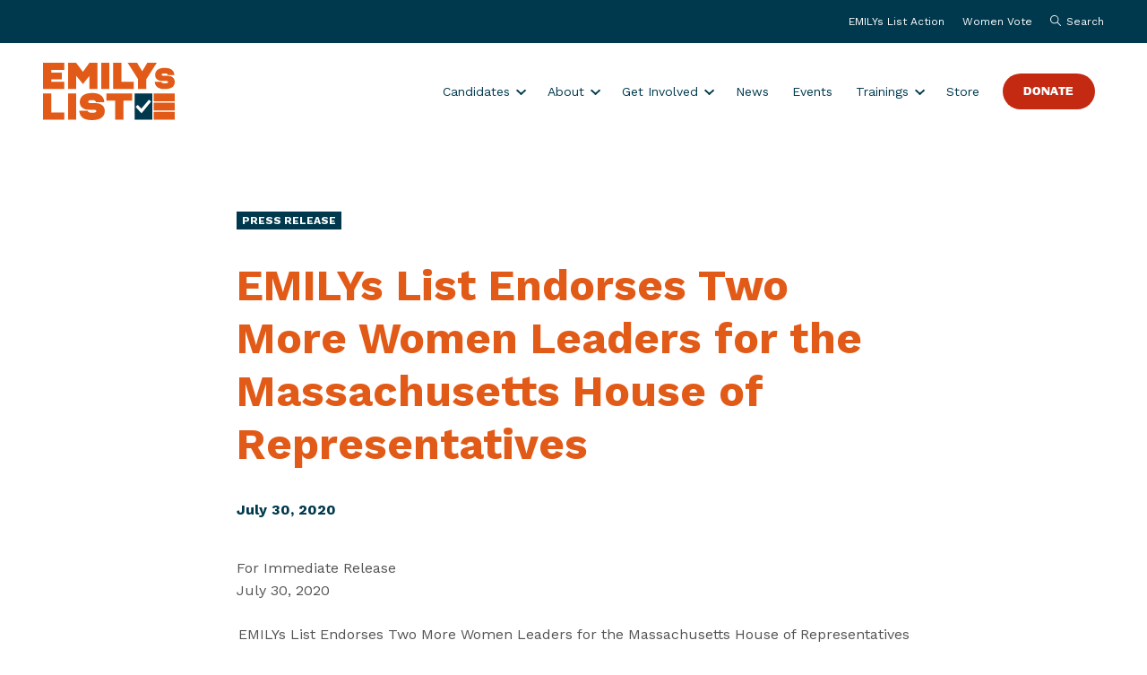

--- FILE ---
content_type: text/html; charset=UTF-8
request_url: https://emilyslist.org/news/emilys-list-endorses-two-more-women-leaders-for-the-massachusetts-house-of/
body_size: 12409
content:
<!doctype html>
<html class="no-js ok-to-alert"
lang="en-US"	>
<head>
		<script>
		var WP_ENV = 'production';
	</script>
	<meta charset="utf-8"><meta name="google" value="notranslate">
	<meta http-equiv="X-UA-Compatible" content="IE=edge">
	<meta name="viewport" content="width=device-width, initial-scale=1">
	<meta charset="UTF-8">
	<link rel="profile" href="https://gmpg.org/xfn/11">
	<meta name='robots' content='index, follow, max-image-preview:large, max-snippet:-1, max-video-preview:-1' />
	<style>img:is([sizes="auto" i], [sizes^="auto," i]) { contain-intrinsic-size: 3000px 1500px }</style>
	
	<title>EMILYs List Endorses Two More Women Leaders for the Massachusetts House of Representatives - EMILYs List</title>
	<meta name="description" content="Latest news from EMILYs List, the largest resource dedicated to electing Democratic pro-choice women to office." />
	<link rel="canonical" href="https://emilyslist.org/news/emilys-list-endorses-two-more-women-leaders-for-the-massachusetts-house-of/" />
	<meta property="og:locale" content="en_US" />
	<meta property="og:type" content="article" />
	<meta property="og:title" content="EMILYs List Endorses Two More Women Leaders for the Massachusetts House of Representatives - EMILYs List" />
	<meta property="og:description" content="Latest news from EMILYs List, the largest resource dedicated to electing Democratic pro-choice women to office." />
	<meta property="og:url" content="https://emilyslist.org/news/emilys-list-endorses-two-more-women-leaders-for-the-massachusetts-house-of/" />
	<meta property="og:site_name" content="EMILYs List" />
	<meta property="article:publisher" content="https://www.facebook.com/emilyslist" />
	<meta property="og:image" content="https://emilyslist.org/wp-content/uploads/2023/02/eml-social-share.jpg" />
	<meta property="og:image:width" content="1200" />
	<meta property="og:image:height" content="630" />
	<meta property="og:image:type" content="image/jpeg" />
	<meta name="twitter:card" content="summary_large_image" />
	<meta name="twitter:site" content="@emilyslist" />
	<meta name="twitter:label1" content="Est. reading time" />
	<meta name="twitter:data1" content="3 minutes" />
	<script type="application/ld+json" class="yoast-schema-graph">{"@context":"https://schema.org","@graph":[{"@type":"WebPage","@id":"https://emilyslist.org/news/emilys-list-endorses-two-more-women-leaders-for-the-massachusetts-house-of/","url":"https://emilyslist.org/news/emilys-list-endorses-two-more-women-leaders-for-the-massachusetts-house-of/","name":"EMILYs List Endorses Two More Women Leaders for the Massachusetts House of Representatives - EMILYs List","isPartOf":{"@id":"https://emilyslist.org/#website"},"datePublished":"2020-07-30T04:00:00+00:00","description":"Latest news from EMILYs List, the largest resource dedicated to electing Democratic pro-choice women to office.","breadcrumb":{"@id":"https://emilyslist.org/news/emilys-list-endorses-two-more-women-leaders-for-the-massachusetts-house-of/#breadcrumb"},"inLanguage":"en-US","potentialAction":[{"@type":"ReadAction","target":["https://emilyslist.org/news/emilys-list-endorses-two-more-women-leaders-for-the-massachusetts-house-of/"]}]},{"@type":"BreadcrumbList","@id":"https://emilyslist.org/news/emilys-list-endorses-two-more-women-leaders-for-the-massachusetts-house-of/#breadcrumb","itemListElement":[{"@type":"ListItem","position":1,"name":"Home","item":"https://emilyslist.org/"},{"@type":"ListItem","position":2,"name":"News","item":"https://emilyslist.org/news/"},{"@type":"ListItem","position":3,"name":"EMILYs List Endorses Two More Women Leaders for the Massachusetts House of Representatives"}]},{"@type":"WebSite","@id":"https://emilyslist.org/#website","url":"https://emilyslist.org/","name":"EMILYs List","description":"Elect Women. Take back power.","publisher":{"@id":"https://emilyslist.org/#organization"},"potentialAction":[{"@type":"SearchAction","target":{"@type":"EntryPoint","urlTemplate":"https://emilyslist.org/?s={search_term_string}"},"query-input":{"@type":"PropertyValueSpecification","valueRequired":true,"valueName":"search_term_string"}}],"inLanguage":"en-US"},{"@type":"Organization","@id":"https://emilyslist.org/#organization","name":"EMILYs List","url":"https://emilyslist.org/","logo":{"@type":"ImageObject","inLanguage":"en-US","@id":"https://emilyslist.org/#/schema/logo/image/","url":"https://emilyslist.org/wp-content/uploads/2023/02/eml-social-share.jpg","contentUrl":"https://emilyslist.org/wp-content/uploads/2023/02/eml-social-share.jpg","width":1200,"height":630,"caption":"EMILYs List"},"image":{"@id":"https://emilyslist.org/#/schema/logo/image/"},"sameAs":["https://www.facebook.com/emilyslist","https://x.com/emilyslist","https://www.instagram.com/emilys_list/","https://www.youtube.com/user/emilyslist"]}]}</script>


<link rel='dns-prefetch' href='//fonts.googleapis.com' />
<link rel='dns-prefetch' href='//b3333986.smushcdn.com' />
	<link rel="preload" href="https://emilyslist.org/wp-content/themes/heliotrope/static/fonts/VTCMarsha-Bold.woff2" as="font" type="font/woff2" crossorigin="anonymous">
	<link rel="preload" href="https://emilyslist.org/wp-content/themes/heliotrope/static/fonts/MARTIN-Regular.woff2" as="font" type="font/woff2" crossorigin="anonymous">
<!-- Global site tag (gtag.js) - Google Analytics --><script async src="https://www.googletagmanager.com/gtag/js?id=G-5PC6GYQS2Y"></script><script>window.dataLayer = window.dataLayer || [];function gtag(){dataLayer.push(arguments);}gtag('js', new Date());gtag('config', 'G-5PC6GYQS2Y');</script>				<link href="https://fonts.gstatic.com" rel="preconnect" as="style" crossorigin>
				<link rel='stylesheet' id='wp-block-library-css' href='https://emilyslist.org/wp-includes/css/dist/block-library/style.min.css?ver=6.8.3' type='text/css' media='all' />
<style id='global-styles-inline-css' type='text/css'>
:root{--wp--preset--aspect-ratio--square: 1;--wp--preset--aspect-ratio--4-3: 4/3;--wp--preset--aspect-ratio--3-4: 3/4;--wp--preset--aspect-ratio--3-2: 3/2;--wp--preset--aspect-ratio--2-3: 2/3;--wp--preset--aspect-ratio--16-9: 16/9;--wp--preset--aspect-ratio--9-16: 9/16;--wp--preset--color--black: #000000;--wp--preset--color--cyan-bluish-gray: #abb8c3;--wp--preset--color--white: #ffffff;--wp--preset--color--pale-pink: #f78da7;--wp--preset--color--vivid-red: #cf2e2e;--wp--preset--color--luminous-vivid-orange: #ff6900;--wp--preset--color--luminous-vivid-amber: #fcb900;--wp--preset--color--light-green-cyan: #7bdcb5;--wp--preset--color--vivid-green-cyan: #00d084;--wp--preset--color--pale-cyan-blue: #8ed1fc;--wp--preset--color--vivid-cyan-blue: #0693e3;--wp--preset--color--vivid-purple: #9b51e0;--wp--preset--gradient--vivid-cyan-blue-to-vivid-purple: linear-gradient(135deg,rgba(6,147,227,1) 0%,rgb(155,81,224) 100%);--wp--preset--gradient--light-green-cyan-to-vivid-green-cyan: linear-gradient(135deg,rgb(122,220,180) 0%,rgb(0,208,130) 100%);--wp--preset--gradient--luminous-vivid-amber-to-luminous-vivid-orange: linear-gradient(135deg,rgba(252,185,0,1) 0%,rgba(255,105,0,1) 100%);--wp--preset--gradient--luminous-vivid-orange-to-vivid-red: linear-gradient(135deg,rgba(255,105,0,1) 0%,rgb(207,46,46) 100%);--wp--preset--gradient--very-light-gray-to-cyan-bluish-gray: linear-gradient(135deg,rgb(238,238,238) 0%,rgb(169,184,195) 100%);--wp--preset--gradient--cool-to-warm-spectrum: linear-gradient(135deg,rgb(74,234,220) 0%,rgb(151,120,209) 20%,rgb(207,42,186) 40%,rgb(238,44,130) 60%,rgb(251,105,98) 80%,rgb(254,248,76) 100%);--wp--preset--gradient--blush-light-purple: linear-gradient(135deg,rgb(255,206,236) 0%,rgb(152,150,240) 100%);--wp--preset--gradient--blush-bordeaux: linear-gradient(135deg,rgb(254,205,165) 0%,rgb(254,45,45) 50%,rgb(107,0,62) 100%);--wp--preset--gradient--luminous-dusk: linear-gradient(135deg,rgb(255,203,112) 0%,rgb(199,81,192) 50%,rgb(65,88,208) 100%);--wp--preset--gradient--pale-ocean: linear-gradient(135deg,rgb(255,245,203) 0%,rgb(182,227,212) 50%,rgb(51,167,181) 100%);--wp--preset--gradient--electric-grass: linear-gradient(135deg,rgb(202,248,128) 0%,rgb(113,206,126) 100%);--wp--preset--gradient--midnight: linear-gradient(135deg,rgb(2,3,129) 0%,rgb(40,116,252) 100%);--wp--preset--font-size--small: 13px;--wp--preset--font-size--medium: 20px;--wp--preset--font-size--large: 36px;--wp--preset--font-size--x-large: 42px;--wp--preset--spacing--20: 0.44rem;--wp--preset--spacing--30: 0.67rem;--wp--preset--spacing--40: 1rem;--wp--preset--spacing--50: 1.5rem;--wp--preset--spacing--60: 2.25rem;--wp--preset--spacing--70: 3.38rem;--wp--preset--spacing--80: 5.06rem;--wp--preset--shadow--natural: 6px 6px 9px rgba(0, 0, 0, 0.2);--wp--preset--shadow--deep: 12px 12px 50px rgba(0, 0, 0, 0.4);--wp--preset--shadow--sharp: 6px 6px 0px rgba(0, 0, 0, 0.2);--wp--preset--shadow--outlined: 6px 6px 0px -3px rgba(255, 255, 255, 1), 6px 6px rgba(0, 0, 0, 1);--wp--preset--shadow--crisp: 6px 6px 0px rgba(0, 0, 0, 1);}:where(body) { margin: 0; }.wp-site-blocks > .alignleft { float: left; margin-right: 2em; }.wp-site-blocks > .alignright { float: right; margin-left: 2em; }.wp-site-blocks > .aligncenter { justify-content: center; margin-left: auto; margin-right: auto; }:where(.is-layout-flex){gap: 0.5em;}:where(.is-layout-grid){gap: 0.5em;}.is-layout-flow > .alignleft{float: left;margin-inline-start: 0;margin-inline-end: 2em;}.is-layout-flow > .alignright{float: right;margin-inline-start: 2em;margin-inline-end: 0;}.is-layout-flow > .aligncenter{margin-left: auto !important;margin-right: auto !important;}.is-layout-constrained > .alignleft{float: left;margin-inline-start: 0;margin-inline-end: 2em;}.is-layout-constrained > .alignright{float: right;margin-inline-start: 2em;margin-inline-end: 0;}.is-layout-constrained > .aligncenter{margin-left: auto !important;margin-right: auto !important;}.is-layout-constrained > :where(:not(.alignleft):not(.alignright):not(.alignfull)){margin-left: auto !important;margin-right: auto !important;}body .is-layout-flex{display: flex;}.is-layout-flex{flex-wrap: wrap;align-items: center;}.is-layout-flex > :is(*, div){margin: 0;}body .is-layout-grid{display: grid;}.is-layout-grid > :is(*, div){margin: 0;}body{padding-top: 0px;padding-right: 0px;padding-bottom: 0px;padding-left: 0px;}a:where(:not(.wp-element-button)){text-decoration: underline;}:root :where(.wp-element-button, .wp-block-button__link){background-color: #32373c;border-width: 0;color: #fff;font-family: inherit;font-size: inherit;line-height: inherit;padding: calc(0.667em + 2px) calc(1.333em + 2px);text-decoration: none;}.has-black-color{color: var(--wp--preset--color--black) !important;}.has-cyan-bluish-gray-color{color: var(--wp--preset--color--cyan-bluish-gray) !important;}.has-white-color{color: var(--wp--preset--color--white) !important;}.has-pale-pink-color{color: var(--wp--preset--color--pale-pink) !important;}.has-vivid-red-color{color: var(--wp--preset--color--vivid-red) !important;}.has-luminous-vivid-orange-color{color: var(--wp--preset--color--luminous-vivid-orange) !important;}.has-luminous-vivid-amber-color{color: var(--wp--preset--color--luminous-vivid-amber) !important;}.has-light-green-cyan-color{color: var(--wp--preset--color--light-green-cyan) !important;}.has-vivid-green-cyan-color{color: var(--wp--preset--color--vivid-green-cyan) !important;}.has-pale-cyan-blue-color{color: var(--wp--preset--color--pale-cyan-blue) !important;}.has-vivid-cyan-blue-color{color: var(--wp--preset--color--vivid-cyan-blue) !important;}.has-vivid-purple-color{color: var(--wp--preset--color--vivid-purple) !important;}.has-black-background-color{background-color: var(--wp--preset--color--black) !important;}.has-cyan-bluish-gray-background-color{background-color: var(--wp--preset--color--cyan-bluish-gray) !important;}.has-white-background-color{background-color: var(--wp--preset--color--white) !important;}.has-pale-pink-background-color{background-color: var(--wp--preset--color--pale-pink) !important;}.has-vivid-red-background-color{background-color: var(--wp--preset--color--vivid-red) !important;}.has-luminous-vivid-orange-background-color{background-color: var(--wp--preset--color--luminous-vivid-orange) !important;}.has-luminous-vivid-amber-background-color{background-color: var(--wp--preset--color--luminous-vivid-amber) !important;}.has-light-green-cyan-background-color{background-color: var(--wp--preset--color--light-green-cyan) !important;}.has-vivid-green-cyan-background-color{background-color: var(--wp--preset--color--vivid-green-cyan) !important;}.has-pale-cyan-blue-background-color{background-color: var(--wp--preset--color--pale-cyan-blue) !important;}.has-vivid-cyan-blue-background-color{background-color: var(--wp--preset--color--vivid-cyan-blue) !important;}.has-vivid-purple-background-color{background-color: var(--wp--preset--color--vivid-purple) !important;}.has-black-border-color{border-color: var(--wp--preset--color--black) !important;}.has-cyan-bluish-gray-border-color{border-color: var(--wp--preset--color--cyan-bluish-gray) !important;}.has-white-border-color{border-color: var(--wp--preset--color--white) !important;}.has-pale-pink-border-color{border-color: var(--wp--preset--color--pale-pink) !important;}.has-vivid-red-border-color{border-color: var(--wp--preset--color--vivid-red) !important;}.has-luminous-vivid-orange-border-color{border-color: var(--wp--preset--color--luminous-vivid-orange) !important;}.has-luminous-vivid-amber-border-color{border-color: var(--wp--preset--color--luminous-vivid-amber) !important;}.has-light-green-cyan-border-color{border-color: var(--wp--preset--color--light-green-cyan) !important;}.has-vivid-green-cyan-border-color{border-color: var(--wp--preset--color--vivid-green-cyan) !important;}.has-pale-cyan-blue-border-color{border-color: var(--wp--preset--color--pale-cyan-blue) !important;}.has-vivid-cyan-blue-border-color{border-color: var(--wp--preset--color--vivid-cyan-blue) !important;}.has-vivid-purple-border-color{border-color: var(--wp--preset--color--vivid-purple) !important;}.has-vivid-cyan-blue-to-vivid-purple-gradient-background{background: var(--wp--preset--gradient--vivid-cyan-blue-to-vivid-purple) !important;}.has-light-green-cyan-to-vivid-green-cyan-gradient-background{background: var(--wp--preset--gradient--light-green-cyan-to-vivid-green-cyan) !important;}.has-luminous-vivid-amber-to-luminous-vivid-orange-gradient-background{background: var(--wp--preset--gradient--luminous-vivid-amber-to-luminous-vivid-orange) !important;}.has-luminous-vivid-orange-to-vivid-red-gradient-background{background: var(--wp--preset--gradient--luminous-vivid-orange-to-vivid-red) !important;}.has-very-light-gray-to-cyan-bluish-gray-gradient-background{background: var(--wp--preset--gradient--very-light-gray-to-cyan-bluish-gray) !important;}.has-cool-to-warm-spectrum-gradient-background{background: var(--wp--preset--gradient--cool-to-warm-spectrum) !important;}.has-blush-light-purple-gradient-background{background: var(--wp--preset--gradient--blush-light-purple) !important;}.has-blush-bordeaux-gradient-background{background: var(--wp--preset--gradient--blush-bordeaux) !important;}.has-luminous-dusk-gradient-background{background: var(--wp--preset--gradient--luminous-dusk) !important;}.has-pale-ocean-gradient-background{background: var(--wp--preset--gradient--pale-ocean) !important;}.has-electric-grass-gradient-background{background: var(--wp--preset--gradient--electric-grass) !important;}.has-midnight-gradient-background{background: var(--wp--preset--gradient--midnight) !important;}.has-small-font-size{font-size: var(--wp--preset--font-size--small) !important;}.has-medium-font-size{font-size: var(--wp--preset--font-size--medium) !important;}.has-large-font-size{font-size: var(--wp--preset--font-size--large) !important;}.has-x-large-font-size{font-size: var(--wp--preset--font-size--x-large) !important;}
:where(.wp-block-post-template.is-layout-flex){gap: 1.25em;}:where(.wp-block-post-template.is-layout-grid){gap: 1.25em;}
:where(.wp-block-columns.is-layout-flex){gap: 2em;}:where(.wp-block-columns.is-layout-grid){gap: 2em;}
:root :where(.wp-block-pullquote){font-size: 1.5em;line-height: 1.6;}
</style>
<link rel='stylesheet' id='font_css-css' href='https://emilyslist.org/wp-content/themes/heliotrope/assets/css/fonts-87106e1ac0.rev.min.css?ver=v1' type='text/css' media='all' />
<link rel='stylesheet' id='theme_css-css' href='https://emilyslist.org/wp-content/themes/heliotrope/assets/css/main-e1a467a178.rev.min.css?ver=v1' type='text/css' media='all' />
<link rel='stylesheet' id='google_fonts_defer-css' href='https://fonts.googleapis.com/css2?family=Work+Sans%3Awght%40400%3B700%3B900&#038;ver=v1#038;display=swap' type='text/css' media='print' onload="this.media='all'"/><noscript><link rel='stylesheet' id='google_fonts_defer-css' href='https://fonts.googleapis.com/css2?family=Work+Sans%3Awght%40400%3B700%3B900&#038;ver=v1#038;display=swap' type='text/css' media='all' />
</noscript>
<link rel='stylesheet' id='searchwp-forms-css' href='https://emilyslist.org/wp-content/plugins/searchwp/assets/css/frontend/search-forms.css?ver=4.3.17' type='text/css' media='all' />
<script type="text/javascript" src="https://emilyslist.org/wp-includes/js/jquery/jquery.min.js?ver=3.7.1" id="jquery-core-js"></script>
<script type="text/javascript" src="https://emilyslist.org/wp-includes/js/jquery/jquery-migrate.min.js?ver=3.4.1" id="jquery-migrate-js"></script>
<link rel='shortlink' href='https://emilyslist.org/?p=1764' />
<link rel="icon" href="https://b3333986.smushcdn.com/3333986/wp-content/uploads/2022/12/cropped-cropped-Favicon-1-1-70x70.png?lossy=2&strip=1&webp=1" sizes="32x32" />
<link rel="icon" href="https://b3333986.smushcdn.com/3333986/wp-content/uploads/2022/12/cropped-cropped-Favicon-1-1-390x390.png?lossy=2&strip=1&webp=1" sizes="192x192" />
<link rel="apple-touch-icon" href="https://b3333986.smushcdn.com/3333986/wp-content/uploads/2022/12/cropped-cropped-Favicon-1-1-390x390.png?lossy=2&strip=1&webp=1" />
<meta name="msapplication-TileImage" content="https://emilyslist.org/wp-content/uploads/2022/12/cropped-cropped-Favicon-1-1-390x390.png" />
	  <script>
		!function(){"use strict";const e=document.documentElement,t=e.style;e.className=e.className.replace("no-js","js");const n=()=>t.setProperty("--vh",.01*window.innerHeight+"px");n(),window.setVHUnit=n,window.llItems=[]}();	  </script>
			
			<script
			src="https://browser.sentry-cdn.com/10.12.0/bundle.tracing.min.js"
			integrity="sha384-hZz/ml2YZIhOWVkQMb+pYrqx6Upit9QtIAJsZN3721R22p/YGdbMB9L9e7FQ8sL1"
			crossorigin="anonymous"
		></script>
		<script>
			Sentry.init({
				dsn: "https://bcc51ba04529c6256775b6f51ad638f3@o4509883767324672.ingest.us.sentry.io/4510030311981056",
				sendDefaultPii: true,
				environment: WP_ENV,
			});
		</script>
	
</head>

<body class="wp-singular news-template-default single single-news postid-1764 wp-embed-responsive wp-theme-heliotrope has-pulldown-search" data-page-id="1764">

<div id="page" class="site-wrap">
	<a class="skip-link screen-reader-text" href="#content">Skip to content</a>

	<header id="masthead" data-js-social-hide class="site-header sticky-header peekback">
		<div class="site-header__secondary-nav">
		<div class="container-fluid">
			<div class="site-header__secondary-nav-inner">
								<nav class="site-header__item site-header__menu-section site-header__secondary-menu "
				data-itemcount="0"
				data-textlength="0" role="navigation" aria-label="Secondary Navigation">
					<ol id="secondary-navigation" class="menu site-header__item_inner"><li id="menu-item-3238" class="menu-item menu-item-type-post_type menu-item-object-page menu-item-3238 top-level-menu-item"><a href="https://emilyslist.org/emilys-list-action/" class="btn nav-link top-level-nav-link">EMILYs List Action</a></li>
<li id="menu-item-2815" class="menu-item menu-item-type-post_type menu-item-object-page menu-item-2815 top-level-menu-item"><a href="https://emilyslist.org/women-vote-emilys-list/" class="btn nav-link top-level-nav-link">Women Vote</a></li>
</ol>				</nav>
								<button class="site-header__item js-open-site-search" role="button">
					<span class="nav__search-icon" aria-hidden="true"><img class="svgloader" src="https://emilyslist.org/wp-content/themes/heliotrope/assets/icons/search.svg" onload="var c=this;!window.fetch?window.llItems.push(c):fetch(c.currentSrc||c.src).then(function(x){return x.text();}).then(function(svgText){c.outerHTML = svgText;});" /></span>
					<span>Search</span>
				</button>
			</div>
		</div><!-- .container-fluid -->
	</div><!-- .site-header__secondary-nav -->
	
	<div class="site-header__inner">
		<div class="container-fluid">
			<div class="site-header__row">

				<div class="site-header__item site-header__main-logo">
					<a class="site-header__item_inner" href="https://emilyslist.org/" rel="home">
						<div class="desktop">
							<svg aria-labelledby="eml-logo-text" viewBox="0 0 147 64" fill="none" xmlns="http://www.w3.org/2000/svg"><path d="M102.201 34.263V63.45h19.713V34.263h-19.713Zm7.717 22.155-6.525-7.131 2.266-2.208 4.084 4.122 8.381-9.925 2.579 1.954-10.785 13.188Z" fill="#00394D"/><path d="M23.757 55.382v8.05L0 63.47V34.263h9.183v21.139l14.574-.02Zm4.24-21.12h8.967v29.19h-8.968v-29.19Zm40.93 19.577c0 5.998-4.26 10.14-14.048 10.14h-.722c-11.684 0-13.598-6.506-13.598-10.433h9.221c.254 1.465 1.993 2.247 4.963 2.247h.117c3.302 0 4.67-.665 4.67-1.798 0-.84-.704-1.543-2.834-1.543H51.95c-7.248 0-10.921-3.341-10.921-8.519 0-5.08 3.301-10.178 13.598-10.178h.41c11.8 0 13.266 7.306 13.266 10.14H59.08c-.176-1.212-1.29-2.247-4.298-2.247h-.176c-3.458 0-4.26.957-4.26 1.836 0 .88.704 1.544 2.58 1.544h5.47c6.936 0 10.53 3.634 10.53 8.81Zm30.478-11.527h-9.71v21.14h-9.163v-21.14h-9.71v-8.05h28.603v8.05h-.02ZM9.183 8.024v2.911h11.761v7.6H9.183v2.794h14.594V29.3H0V.092h23.757v7.932H9.183ZM60.74.092V29.28h-8.968V14.686l-7.21 9.046-7.6-9.3v14.849h-8.967V.09h8.968l7.58 10.043L51.754.092h8.987Zm4.161 0h9.183V29.28h-9.183V.09Zm36.242 21.14v8.049H78.246V.09h9.183v21.14h13.715ZM126.953.091 115.27 18.398v10.883h-9.163V18.3L94.482.072h10.511l5.705 9.417 5.705-9.417h10.55v.02Zm20.046 21.315c0 4.709-3.341 7.952-11.019 7.952h-.547c-9.143 0-10.648-5.1-10.648-8.167h7.229c.195 1.153 1.563 1.758 3.888 1.758H136c2.579 0 3.653-.527 3.653-1.406 0-.645-.547-1.212-2.227-1.212h-3.732c-5.685 0-8.557-2.618-8.557-6.662 0-3.985 2.579-7.97 10.648-7.97h.332c9.241 0 10.394 5.723 10.394 7.95h-7.229c-.137-.957-1.016-1.758-3.361-1.758h-.136c-2.716 0-3.341.743-3.341 1.446s.547 1.211 2.032 1.211h4.278c5.432-.039 8.245 2.814 8.245 6.858ZM147 34.263h-23.562v8.694H147v-8.694Zm0 10.257h-23.562v8.694H147V44.52Zm0 10.237h-23.562v8.694H147v-8.694Z" fill="#E25A17"/></svg>						</div>	
						<div class="mobile">
							<svg viewBox="0 0 91 55" fill="none" xmlns="http://www.w3.org/2000/svg" aria-labelledby="eml-logo-text"><path d="M90.999 39.385v14.993H48.172V0h17.163v39.385H91ZM45.296.003H.004V16.21h45.292V.003Zm0 19.105H0v16.206h45.296V19.108Zm0 19.076H.004v16.205h45.292V38.184Z" fill="#fff"/></svg>						</div>
						<span id="eml-logo-text" class="screen-reader-text">EMILYs List</span>
					</a>
				</div>

								
										<nav
						class="site-header__item site-header__menu-section site-header__primary-menu "
						data-itemcount="0"
						data-textlength="0" role="navigation" aria-label="Primary Navigation"
						>
							<ol id="primary-navigation" class="menu site-header__item_inner has-dropdowns has-aria-dropdowns"><li id="menu-item-3890" class="menu-item menu-item-type-post_type menu-item-object-donate menu-item-has-children menu-item-3890 top-level-menu-item" aria-haspopup="true"><a href="https://emilyslist.org/donate/all-candidates-2025/" class="top-level-nav-link">Candidates</a><button class="sr-dropdown-button has-dropdown-trigger-indictator dropdown-trigger hover-target" aria-haspopup="true"><span class="screen-reader-text">Show submenu for &ldquo;Candidates&rdquo;</span></button>
<ol class="sub-menu menu-odd  menu-depth-1" aria-hidden="true">
	<li id="menu-item-3884" class="menu-item menu-item-type-post_type menu-item-object-donate menu-item-3884"><a href="https://emilyslist.org/donate/all-candidates-2025/" class="nav-link sub-menu__nav-link">Federal and Gubernatorial Candidates</a></li>
	<li id="menu-item-4826" class="menu-item menu-item-type-post_type menu-item-object-page menu-item-4826"><a href="https://emilyslist.org/state-and-local-candidates/" class="nav-link sub-menu__nav-link">State and Local Candidates</a></li>
	<li id="menu-item-3846" class="menu-item menu-item-type-post_type menu-item-object-page menu-item-3846"><a href="https://emilyslist.org/2022-victories-emilys-list/" class="nav-link sub-menu__nav-link">2024 Victories</a></li>
</ol>
</li>
<li id="menu-item-8532" class="menu-item menu-item-type-post_type menu-item-object-page menu-item-has-children menu-item-8532 top-level-menu-item" aria-haspopup="true"><a href="https://emilyslist.org/about/" class="top-level-nav-link">About</a><button class="sr-dropdown-button has-dropdown-trigger-indictator dropdown-trigger hover-target" aria-haspopup="true"><span class="screen-reader-text">Show submenu for &ldquo;About&rdquo;</span></button>
<ol class="sub-menu menu-odd  menu-depth-1" aria-hidden="true">
	<li id="menu-item-8533" class="menu-item menu-item-type-post_type menu-item-object-page menu-item-8533"><a href="https://emilyslist.org/about/" class="nav-link sub-menu__nav-link">Who We Are</a></li>
	<li id="menu-item-8534" class="menu-item menu-item-type-post_type menu-item-object-page menu-item-8534"><a href="https://emilyslist.org/anti-racism-diversity-equity-inclusion/" class="nav-link sub-menu__nav-link">Anti-racism, Diversity, Equity, Inclusion</a></li>
	<li id="menu-item-8535" class="menu-item menu-item-type-post_type menu-item-object-page menu-item-8535"><a href="https://emilyslist.org/our-leadership/" class="nav-link sub-menu__nav-link">Leadership</a></li>
	<li id="menu-item-8536" class="menu-item menu-item-type-post_type menu-item-object-page menu-item-8536"><a href="https://emilyslist.org/careers/" class="nav-link sub-menu__nav-link">Careers</a></li>
	<li id="menu-item-8537" class="menu-item menu-item-type-post_type menu-item-object-page menu-item-8537"><a href="https://emilyslist.org/internships/" class="nav-link sub-menu__nav-link">Internships</a></li>
</ol>
</li>
<li id="menu-item-8829" class="menu-item menu-item-type-custom menu-item-object-custom menu-item-has-children menu-item-8829 top-level-menu-item" aria-haspopup="true"><a href="#" class="top-level-nav-link">Get Involved</a><button class="sr-dropdown-button has-dropdown-trigger-indictator dropdown-trigger hover-target" aria-haspopup="true"><span class="screen-reader-text">Show submenu for &ldquo;Get Involved&rdquo;</span></button>
<ol class="sub-menu menu-odd  menu-depth-1" aria-hidden="true">
	<li id="menu-item-9073" class="menu-item menu-item-type-post_type menu-item-object-page menu-item-9073"><a href="https://emilyslist.org/friends-of-the-list/" class="nav-link sub-menu__nav-link">Friends of the List</a></li>
	<li id="menu-item-6809" class="menu-item menu-item-type-post_type menu-item-object-page menu-item-6809"><a href="https://emilyslist.org/majority-council/" class="nav-link sub-menu__nav-link">Majority Council</a></li>
	<li id="menu-item-8830" class="menu-item menu-item-type-post_type menu-item-object-page menu-item-8830"><a href="https://emilyslist.org/planned-giving/" class="nav-link sub-menu__nav-link">Planned Giving</a></li>
</ol>
</li>
<li id="menu-item-2809" class="menu-item menu-item-type-custom menu-item-object-custom menu-item-2809 top-level-menu-item"><a href="/news" class="top-level-nav-link">News</a></li>
<li id="menu-item-8088" class="menu-item menu-item-type-custom menu-item-object-custom menu-item-8088 top-level-menu-item"><a href="/events" class="top-level-nav-link">Events</a></li>
<li id="menu-item-2806" class="menu-item menu-item-type-custom menu-item-object-custom menu-item-has-children menu-item-2806 top-level-menu-item" aria-haspopup="true"><a href="/trainings" class="top-level-nav-link">Trainings</a><button class="sr-dropdown-button has-dropdown-trigger-indictator dropdown-trigger hover-target" aria-haspopup="true"><span class="screen-reader-text">Show submenu for &ldquo;Trainings&rdquo;</span></button>
<ol class="sub-menu menu-odd  menu-depth-1" aria-hidden="true">
	<li id="menu-item-2756" class="menu-item menu-item-type-custom menu-item-object-custom menu-item-2756"><a href="https://trainingcenter.emilyslist.org/" class="nav-link sub-menu__nav-link">Training Center</a></li>
</ol>
</li>
<li id="menu-item-3382" class="menu-item menu-item-type-custom menu-item-object-custom menu-item-3382 top-level-menu-item"><a href="https://store.emilyslist.org/" class="top-level-nav-link">Store</a></li>
<li id="menu-item-36" class="red menu-item menu-item-type-custom menu-item-object-custom menu-item-36 top-level-menu-item"><a href="https://secure.actblue.com/donate/donate-to-emilys-list" class="top-level-nav-link">Donate</a></li>
</ol>						</nav>
					
				<div class="site-header__item mobile-menu-toggle">
					<a href="#primary-footer-menu-section" class="mobile-menu-toggle__control js-mobile-menu-control js-open-main-menu" role="button" aria-labelledby="mm-label"
					>
						<span id="mm-label" class="hamburger-control__label">
						<span class="hamburger-control__open-label">
							<span class="screen-reader-text">Site Menu</span>
						</span>
						<span class="hamburger-control__close-label" aria-hidden="true">
							<span class="screen-reader-text">Close Menu</span>
						</span>
						</span>
						<span class="hamburger-control" aria-hidden="true">
						<span class="hamburger-control__inner"></span>
						</span>
					</a>
				</div>

				
			</div>
	  </div>
	</div>
</header>

	<main class="site-main">
	<article class="single post-1764 news type-news status-publish hentry category-press-release">
		<header class="topper--post">
			<div class="container">
				<div class="topper--post__inner">
					<ul class="tags"><li class="tag">Press Release</li></ul>					<h1 class="page-title topper__title">EMILYs List Endorses Two More Women Leaders for the Massachusetts House of Representatives</h1>
											<div class="news__meta">
							<span>July 30, 2020</span>
													</div>
						
									</div>
			</div>
		</header>
		<section id="content">
			<div class="gutenberg-content container">
				<p>For Immediate Release <br />July 30, 2020 </p>
<p style="text-align: center;">EMILYs List Endorses Two More Women Leaders for the Massachusetts House of Representatives</p>
<p>WASHINGTON, D.C. — Today, EMILYs List, the nation’s largest resource for women in politics, endorsed two more women leaders for the Massachusetts House of Representatives. Stephanie Schriock, president of EMILYs List, released the following statement: </p>
<p>“EMILYs List is excited to endorse Denise Hurst and Jessica Giannino for the Massachusetts House of Representatives. Running in the 9th Hampden District, Denise is a powerful community leader who will ensure that Springfield’s voice is heard in Boston. A proven champion for working families, Jessica will fight to make Massachusetts safer and more inclusive as state representative for the 16th Suffolk District. EMILYs List is inspired by their dedication to public service and we are proud to stand with them.” </p>
<p>Denise Hurst has served as a member of the Springfield School Committee since 2009. She is the current vice president of the Massachusetts Association of School Committees. Prior to running for office, Denise served as an area director in the state Department of Mental Health. She was also previously appointed as regional manager of the Massachusetts State Lottery in western Massachusetts by the state treasurer. Denise served as the first vice president of advancement and external affairs at Springfield Technical Community College. In 2019, she was awarded Woman of the Year by the Professional Women&#39;s Chamber. </p>
<p>Jessica Giannino is a fourth-generation Revere resident. Raised in a family of public servants, she is a passionate public safety advocate. In 2012, Jessica was elected city councilor at-large for the city of Revere. Her outstanding work led her colleagues to elect her as vice president of the council in 2013, and eventually as president in 2016 and 2018. As city councilor, Jessica has prioritized boosting economic growth and increasing government accountability to the community. </p>
<p>These endorsements are in addition to three previously endorsed EMILYs List candidates in Massachusetts: Susan Moran (SD Plymouth &#038; Barnstable District), Becca Rausch (SD Norfolk, Bristol, and Middlesex District), and Tram Nguyen (HD 18th Essex District). </p>
<p><em>EMILYs List, the nation’s largest resource for women in politics, has raised over $600 million to elect pro-choice Democratic women candidates. With a grassroots community of over five million members, EMILY&#39;s List helps Democratic women win competitive campaigns – across the country and up and down the ballot – by recruiting and training candidates, supporting strong campaigns, researching the issues that impact women and families, and turning out women voters to the polls. Since our founding in 1985, we have helped elect 150 women to the House, 26 to the Senate, 16 governors, and nearly 1,100 women to state and local office. Nearly 40 percent of the candidates EMILYs List has helped elect to Congress have been women of color. During the historic 2017-2018 cycle, EMILYs List raised a record-breaking $110 million and launched a record independent expenditure campaign. We helped elect 34 new women to the House, including 24 red-to-blue victories; enough seats to have delivered the U.S. House majority alone. Since the 2016 election, more than 55,000 women have reached out to EMILY&#39;s List about running for office laying the groundwork for the next decade of candidates for local, state, and national offices.</em></p>

				
<nav class="next-prev container">
	<div class="next-prev__container">
			<div class="next-prev__item next-prev__next ">
				<div class="visual-text" aria-hidden="true">
			<div class="h6">
			Next			<span class="screen-reader-text"> News Item</span>
			</div>
			<h3 class="next-prev__title">EMILYs List Announces its Inaugural Class of the Ignite <span class="dewidow">Change Fellowship</span></h3>
		</div>
		<a href="https://emilyslist.org/news/emilys-list-announces-its-inaugural-class-of-the-ignite-change-fellowship/" class="overlay-link"><span class="screen-reader-text">Next News Item: EMILYs List Announces its Inaugural Class of the Ignite Change Fellowship</span></a>
		</div><!-- .next-post -->
		</div>
</nav>
			</div>
		</section>
		<section class="bcta social-hide has-image" social-hide data-module>
	<div class="container">
		<div class="bcta__inner">
			<div class="bcta__text" data-beat="1" data-beat-bcta-text-content="1">
									<h2 class="bcta__title h3">Join the movement</h2>
																		<a href="https://win.emilyslist.org/a/join-our-community" class="bcta__link btn-red"  target="_self"><span class="link-text">Sign Up </span> </a>														<hr />
														<h2 class="bcta__title h3">Support EMILYs List</h2>
																		<a href="https://secure.actblue.com/donate/donate-to-emily" class="bcta__link btn-invert"  target="_self"><span class="link-text">Donate</span> </a>								</div>	
			<div class="bcta__image">
										<img width="780" height="780" src="https://b3333986.smushcdn.com/3333986/wp-content/uploads/2022/12/image-2-1-780x780.png?lossy=2&strip=1&webp=1" class="attachment-medium_1x1 size-medium_1x1" alt="" decoding="async" loading="lazy" srcset="https://b3333986.smushcdn.com/3333986/wp-content/uploads/2022/12/image-2-1-780x780.png?lossy=2&strip=1&webp=1 780w, https://b3333986.smushcdn.com/3333986/wp-content/uploads/2022/12/image-2-1-390x390.png?lossy=2&strip=1&webp=1 390w, https://b3333986.smushcdn.com/3333986/wp-content/uploads/2022/12/image-2-1-1260x1260.png?lossy=2&strip=1&webp=1 1260w, https://b3333986.smushcdn.com/3333986/wp-content/uploads/2022/12/image-2-1-1560x1560.png?lossy=2&strip=1&webp=1 1560w, https://b3333986.smushcdn.com/3333986/wp-content/uploads/2022/12/image-2-1-1912x1912.png?lossy=2&strip=1&webp=1 1912w" sizes="auto, (max-width: 780px) 100vw, 780px" />								</div>
		</div>
	</div>
</section>
	</article><!-- .site-main -->
</main><!-- .site-main -->

	
<footer id="colophon" data-js-social-hide class="social-hide site-footer body-copy">
	<div class="container">
		<div class="grid-control">
			<div class="site-footer__logo">
				<a href="https://emilyslist.org/" rel="home">
					<svg aria-labelledby="eml-logo-text" viewBox="0 0 147 64" fill="none" xmlns="http://www.w3.org/2000/svg"><path d="M102.201 34.263V63.45h19.713V34.263h-19.713Zm7.717 22.155-6.525-7.131 2.266-2.208 4.084 4.122 8.381-9.925 2.579 1.954-10.785 13.188Z" fill="#00394D"/><path d="M23.757 55.382v8.05L0 63.47V34.263h9.183v21.139l14.574-.02Zm4.24-21.12h8.967v29.19h-8.968v-29.19Zm40.93 19.577c0 5.998-4.26 10.14-14.048 10.14h-.722c-11.684 0-13.598-6.506-13.598-10.433h9.221c.254 1.465 1.993 2.247 4.963 2.247h.117c3.302 0 4.67-.665 4.67-1.798 0-.84-.704-1.543-2.834-1.543H51.95c-7.248 0-10.921-3.341-10.921-8.519 0-5.08 3.301-10.178 13.598-10.178h.41c11.8 0 13.266 7.306 13.266 10.14H59.08c-.176-1.212-1.29-2.247-4.298-2.247h-.176c-3.458 0-4.26.957-4.26 1.836 0 .88.704 1.544 2.58 1.544h5.47c6.936 0 10.53 3.634 10.53 8.81Zm30.478-11.527h-9.71v21.14h-9.163v-21.14h-9.71v-8.05h28.603v8.05h-.02ZM9.183 8.024v2.911h11.761v7.6H9.183v2.794h14.594V29.3H0V.092h23.757v7.932H9.183ZM60.74.092V29.28h-8.968V14.686l-7.21 9.046-7.6-9.3v14.849h-8.967V.09h8.968l7.58 10.043L51.754.092h8.987Zm4.161 0h9.183V29.28h-9.183V.09Zm36.242 21.14v8.049H78.246V.09h9.183v21.14h13.715ZM126.953.091 115.27 18.398v10.883h-9.163V18.3L94.482.072h10.511l5.705 9.417 5.705-9.417h10.55v.02Zm20.046 21.315c0 4.709-3.341 7.952-11.019 7.952h-.547c-9.143 0-10.648-5.1-10.648-8.167h7.229c.195 1.153 1.563 1.758 3.888 1.758H136c2.579 0 3.653-.527 3.653-1.406 0-.645-.547-1.212-2.227-1.212h-3.732c-5.685 0-8.557-2.618-8.557-6.662 0-3.985 2.579-7.97 10.648-7.97h.332c9.241 0 10.394 5.723 10.394 7.95h-7.229c-.137-.957-1.016-1.758-3.361-1.758h-.136c-2.716 0-3.341.743-3.341 1.446s.547 1.211 2.032 1.211h4.278c5.432-.039 8.245 2.814 8.245 6.858ZM147 34.263h-23.562v8.694H147v-8.694Zm0 10.257h-23.562v8.694H147V44.52Zm0 10.237h-23.562v8.694H147v-8.694Z" fill="#E25A17"/></svg>				</a>
			</div>

			<div class="site-footer__above-copyright">

									<p>Contributions or gifts to EMILYs List or endorsed candidates are not tax deductible. Contributions are subject to the limitations and prohibitions of the Federal Election Campaign Act.</p>				
			</div><!-- .site-footer__above-copyright -->

					<section id="primary-footer-menu-section" class="row justify-content-center footer-navigation-section primary-footer-navigation">
				<nav class="primary" aria-label="Primary Footer Navigation" role="navigation">
				<ul id="primary-navigation-footer" class="row menu"><li id="menu-item-2803" class="menu-item menu-item-type-custom menu-item-object-custom menu-item-2803 col top-level-menu-item"><a href="/home" class="top-level-nav-link"><span>Home</span></a></li>
<li id="menu-item-3888" class="menu-item menu-item-type-post_type menu-item-object-donate menu-item-3888 col top-level-menu-item"><a href="https://emilyslist.org/donate/all-candidates-2025/" class="top-level-nav-link"><span>Candidates</span></a></li>
<li id="menu-item-2807" class="menu-item menu-item-type-custom menu-item-object-custom menu-item-2807 col top-level-menu-item"><a href="/trainings" class="top-level-nav-link"><span>Trainings</span></a></li>
<li id="menu-item-2811" class="menu-item menu-item-type-custom menu-item-object-custom menu-item-2811 col top-level-menu-item"><a href="/news" class="top-level-nav-link"><span>News</span></a></li>
<li id="menu-item-8170" class="menu-item menu-item-type-custom menu-item-object-custom menu-item-8170 col top-level-menu-item"><a href="/events" class="top-level-nav-link"><span>Events</span></a></li>
<li id="menu-item-3239" class="menu-item menu-item-type-post_type menu-item-object-page menu-item-3239 col top-level-menu-item"><a href="https://emilyslist.org/emilys-list-action/" class="top-level-nav-link"><span>EMILYs List Action</span></a></li>
<li id="menu-item-2814" class="menu-item menu-item-type-post_type menu-item-object-page menu-item-2814 col top-level-menu-item"><a href="https://emilyslist.org/women-vote-emilys-list/" class="top-level-nav-link"><span>Women Vote</span></a></li>
<li id="menu-item-2813" class="menu-item menu-item-type-custom menu-item-object-custom menu-item-2813 col top-level-menu-item"><a href="https://store.emilyslist.org/" class="top-level-nav-link"><span>Store</span></a></li>
<li id="menu-item-3644" class="menu-item menu-item-type-custom menu-item-object-custom menu-item-3644 col top-level-menu-item"><a href="https://emilyslist.zendesk.com/hc/en-us" class="top-level-nav-link"><span>Contact Us</span></a></li>
<li id="menu-item-2817" class="small menu-item menu-item-type-post_type menu-item-object-page menu-item-privacy-policy menu-item-2817 col top-level-menu-item"><a href="https://emilyslist.org/privacy-policy/" class="top-level-nav-link"><span>Privacy Policy</span></a></li>
<li id="menu-item-2818" class="small menu-item menu-item-type-post_type menu-item-object-page menu-item-2818 col top-level-menu-item"><a href="https://emilyslist.org/accessibility-statement-emilys-list/" class="top-level-nav-link"><span>Accessibility Statement</span></a></li>
</ul>				</nav><!-- .primary -->
			</section>
		
			<div class="secondary-footer-navigation">
				<ul class="footer-sub-menu social-links"><li class="col-auto"><a href="https://www.instagram.com/emilys_list/" target="_blank" rel="me noopener"><span>Instagram</span></a></li><li class="col-auto"><a href="https://www.facebook.com/emilyslist" target="_blank" rel="me noopener"><span>Facebook</span></a></li><li class="col-auto"><a href="https://twitter.com/emilyslist" target="_blank" rel="me noopener"><span>Twitter</span></a></li><li class="col-auto"><a href="https://bsky.app/profile/emilyslist.bsky.social" target="_blank" rel="me noopener"><span>BlueSky</span></a></li><li class="col-auto"><a href="https://www.youtube.com/user/emilyslist" target="_blank" rel="me noopener"><span>YouTube</span></a></li><li class="col-auto"><a href="https://www.linkedin.com/company/emily&#039;s-list" target="_blank" rel="me noopener"><span>Linkedin</span></a></li>			</div>

		</div><!-- .grid-control -->
	</div><!-- .container -->

	<div class="below-footer">
		<div class="container">
			<img src="https://b3333986.smushcdn.com/3333986/wp-content/themes/heliotrope/static/images/elect-women-build-power.png?lossy=2&strip=1&webp=1" alt="Elect Women. Build Power." />
			<span class="screen-reader-text">Elect Women. Build Power.</span>

			<div class="site-footer__disclaimer">
			<p>Paid for by EMILYs List, www.emilyslist.org, and not authorized by any candidate or candidate’s committee.</p>
		</div>

			<div class="site-footer__additional_text">
							</div>

			<p class="site-footer__copyright">
				&copy;&nbsp;
				<span class="copyright-years">
					2026				</span>
				<span class="copyright-holder">
					EMILYs List				</span>
			</p>

		</div>
	</div><!-- .below-footer -->

</footer><!-- #colophon -->

</div><!-- #page -->


<div class="top-search" aria-hidden="true" hidden>
  <div class="container-fluid">
  	<form data-searchform role="search" method="get" class="search__form row" action="https://emilyslist.org/">
	<div class="col search__col--input">
		<label id="label-id-696e5cd0d0765" for="id-696e5cd0d0765" class="search__label screen-reader-text">Search for:</label>
		<input
			id="id-696e5cd0d0765"
			value=""
			type="search"
			class="search__input"
			placeholder="Search EMILYs List"
			name="s"
			autocomplete="off"
			autocorrect="off"
			autocapitalize="off"
			spellcheck="false"
			required
		>
	</div>
	<div class="col-auto search__col--submit">
		<button type="submit" class="btn search__submit-btn">Search</button>
	</div>
	<div class="search__col--close">
		<button type="button">
			<span class="screen-reader-text">Close</span>
			<svg width="18" height="17" fill="none" xmlns="http://www.w3.org/2000/svg"><path d="M18 2.214 16.581.967 9.015 7.615 9.01 7.61l-.016.013L1.42.967 0 2.214l7.564 6.648L0 15.508l1.419 1.247L8.994 10.1l.016.014.005-.006 7.566 6.647L18 15.508l-7.564-6.646L18 2.214Z" fill="#00394D"/></svg>		</button>
	</div>
</form>
  </div>
</div>
<div class="mobile-overlay js-mobile-overlay" role="dialog" aria-modal="true" aria-hidden="true" hidden aria-labelledby="dialog2Title">
	<div class="screen-reader-text">
		<h2 id="dialog2Title">Mobile Menu Overlay</h2>
	</div>
	<div class="mobile-overlay__inner js-mobile-overlay-inner">
		<div class="mobile-nav-menus">

						<nav class="mobile-nav-menus__primary" aria-label="Mobile Navigation" role="navigation">
				<ol id="primary-navigation-overlay" class="menu primary-menu"><li class='menu-item menu-item-type-custom menu-item-object-custom global-mobile-menu-item test top-level-menu-item'><a class="menu-item-link" href="/home"><span>Home</span></a><span class="menu-item-border"></span></li>
<li class='menu-item menu-item-type-post_type menu-item-object-donate menu-item-has-children global-mobile-menu-item test top-level-menu-item'><a class="menu-item-link" href="https://emilyslist.org/donate/all-candidates-2025/"><span>Candidates</span></a><button class="expand-trigger" aria-expanded="false" aria-controls=""><span class="screen-reader-text">Trigger submenu: Candidates</span><svg aria-hidden="true" width="14" height="9" fill="none" xmlns="http://www.w3.org/2000/svg"><path d="m7.374 7.68-.373.342-.372-.343-5.092-4.67-.443-.407.443-.406.458-.42.373-.343.373.342 4.26 3.909 4.26-3.909.374-.342.372.342.459.42.443.407-.443.407-5.092 4.67Z" fill="currentColor" stroke="currentColor" stroke-width="1.103"/></svg></button><span class="menu-item-border"></span>
<div class='mobile-sub-menu'><ul class='mobile-sub-menu__list'>
<li class='menu-item menu-item-type-custom menu-item-object-custom'><a class="menu-item-link" href="/donate/all-candidates-2024/"><span>Federal and Gubernatorial Candidates</span></a><span class="menu-item-border"></span></li>
<li class='menu-item menu-item-type-post_type menu-item-object-page'><a class="menu-item-link" href="https://emilyslist.org/state-and-local-candidates/"><span>State and Local Candidates</span></a><span class="menu-item-border"></span></li>
<li class='menu-item menu-item-type-post_type menu-item-object-page'><a class="menu-item-link" href="https://emilyslist.org/2022-victories-emilys-list/"><span>2024 Victories</span></a><span class="menu-item-border"></span></li>
</ul></div>
</li>
<li class='menu-item menu-item-type-post_type menu-item-object-page menu-item-has-children global-mobile-menu-item test top-level-menu-item'><a class="menu-item-link" href="https://emilyslist.org/about/"><span>About</span></a><button class="expand-trigger" aria-expanded="false" aria-controls=""><span class="screen-reader-text">Trigger submenu: About</span><svg aria-hidden="true" width="14" height="9" fill="none" xmlns="http://www.w3.org/2000/svg"><path d="m7.374 7.68-.373.342-.372-.343-5.092-4.67-.443-.407.443-.406.458-.42.373-.343.373.342 4.26 3.909 4.26-3.909.374-.342.372.342.459.42.443.407-.443.407-5.092 4.67Z" fill="currentColor" stroke="currentColor" stroke-width="1.103"/></svg></button><span class="menu-item-border"></span>
<div class='mobile-sub-menu'><ul class='mobile-sub-menu__list'>
<li class='menu-item menu-item-type-post_type menu-item-object-page'><a class="menu-item-link" href="https://emilyslist.org/about/"><span>Who We Are</span></a><span class="menu-item-border"></span></li>
<li class='menu-item menu-item-type-post_type menu-item-object-page'><a class="menu-item-link" href="https://emilyslist.org/anti-racism-diversity-equity-inclusion/"><span>Anti-racism, Diversity, Equity, Inclusion</span></a><span class="menu-item-border"></span></li>
<li class='menu-item menu-item-type-post_type menu-item-object-page'><a class="menu-item-link" href="https://emilyslist.org/our-leadership/"><span>Leadership</span></a><span class="menu-item-border"></span></li>
<li class='menu-item menu-item-type-post_type menu-item-object-page'><a class="menu-item-link" href="https://emilyslist.org/careers/"><span>Careers</span></a><span class="menu-item-border"></span></li>
<li class='menu-item menu-item-type-post_type menu-item-object-page'><a class="menu-item-link" href="https://emilyslist.org/internships/"><span>Internships</span></a><span class="menu-item-border"></span></li>
</ul></div>
</li>
<li class='menu-item menu-item-type-custom menu-item-object-custom menu-item-has-children global-mobile-menu-item test top-level-menu-item'><a class="menu-item-link" href="#"><span>Get Involved</span></a><button class="expand-trigger" aria-expanded="false" aria-controls=""><span class="screen-reader-text">Trigger submenu: Get Involved</span><svg aria-hidden="true" width="14" height="9" fill="none" xmlns="http://www.w3.org/2000/svg"><path d="m7.374 7.68-.373.342-.372-.343-5.092-4.67-.443-.407.443-.406.458-.42.373-.343.373.342 4.26 3.909 4.26-3.909.374-.342.372.342.459.42.443.407-.443.407-5.092 4.67Z" fill="currentColor" stroke="currentColor" stroke-width="1.103"/></svg></button><span class="menu-item-border"></span>
<div class='mobile-sub-menu'><ul class='mobile-sub-menu__list'>
<li class='menu-item menu-item-type-post_type menu-item-object-page'><a class="menu-item-link" href="https://emilyslist.org/friends-of-the-list/"><span>Friends of the List</span></a><span class="menu-item-border"></span></li>
<li class='menu-item menu-item-type-post_type menu-item-object-page'><a class="menu-item-link" href="https://emilyslist.org/majority-council/"><span>Majority Council</span></a><span class="menu-item-border"></span></li>
<li class='menu-item menu-item-type-post_type menu-item-object-page'><a class="menu-item-link" href="https://emilyslist.org/planned-giving/"><span>Planned Giving</span></a><span class="menu-item-border"></span></li>
</ul></div>
</li>
<li class='menu-item menu-item-type-custom menu-item-object-custom global-mobile-menu-item test top-level-menu-item'><a class="menu-item-link" href="/news"><span>News</span></a><span class="menu-item-border"></span></li>
<li class='menu-item menu-item-type-custom menu-item-object-custom global-mobile-menu-item test top-level-menu-item'><a class="menu-item-link" href="/events"><span>Events</span></a><span class="menu-item-border"></span></li>
<li class='menu-item menu-item-type-custom menu-item-object-custom menu-item-has-children global-mobile-menu-item test top-level-menu-item'><a class="menu-item-link" href="/trainings"><span>Trainings</span></a><button class="expand-trigger" aria-expanded="false" aria-controls=""><span class="screen-reader-text">Trigger submenu: Trainings</span><svg aria-hidden="true" width="14" height="9" fill="none" xmlns="http://www.w3.org/2000/svg"><path d="m7.374 7.68-.373.342-.372-.343-5.092-4.67-.443-.407.443-.406.458-.42.373-.343.373.342 4.26 3.909 4.26-3.909.374-.342.372.342.459.42.443.407-.443.407-5.092 4.67Z" fill="currentColor" stroke="currentColor" stroke-width="1.103"/></svg></button><span class="menu-item-border"></span>
<div class='mobile-sub-menu'><ul class='mobile-sub-menu__list'>
<li class='menu-item menu-item-type-custom menu-item-object-custom'><a class="menu-item-link" href="https://trainingcenter.emilyslist.org/"><span>Training Center</span></a><span class="menu-item-border"></span></li>
</ul></div>
</li>
<li class='menu-item menu-item-type-custom menu-item-object-custom global-mobile-menu-item test top-level-menu-item'><a class="menu-item-link" href="https://store.emilyslist.org/"><span>Store</span></a><span class="menu-item-border"></span></li>
</ol>			</nav><!-- .main-mobile-menu -->
			
							<div class="mobile-nav-menus__search">
					<form data-searchform role="search" method="get" class="helio-search-mobile" action="https://emilyslist.org/">
	<div class="helio-search-mobile__inner">
		<label id="label-id-696e5cd0d3b18" for="id-696e5cd0d3b18" class="screen-reader-text">
			Search EMILYs List		</label>
		<input aria-describedby="label-id-696e5cd0d3b18" id="id-696e5cd0d3b18" value="" type="search" class="helio-search-mobile__input" placeholder="Search EMILYs List" name="s" autocomplete="off" autocorrect="off" autocapitalize="off" spellcheck="false" required>
	</div>
	<div class="helio-search-mobile-submit">
		<button type="submit" class="helio-search-mobile-submit__btn">
			<svg aria-hidden="true" viewBox="0 0 24 24" fill="none" xmlns="http://www.w3.org/2000/svg"><path d="M17 14.947a.572.572 0 0 0 .056.733l6.659 6.659a.973.973 0 1 1-1.376 1.376l-6.659-6.659a.578.578 0 0 0-.735-.054s-.08.069-.327.233a9.361 9.361 0 0 1-5.213 1.576A9.405 9.405 0 1 1 9.405 0a9.405 9.405 0 0 1 9.406 9.405 9.362 9.362 0 0 1-1.587 5.23c-.162.241-.223.312-.223.312Zm-7.595 1.918a7.46 7.46 0 1 0 0-14.919 7.46 7.46 0 0 0 0 14.919Z" fill="currentColor"/></svg>			<span class="screen-reader-text">
				Enter to search			</span>
		</button>
	</div>
</form>
				</div>
									<nav class="mobile-nav-menus__secondary" aria-label="Mobile Navigation" role="navigation">
				<ol id="secondary-navigation-overlay" class="menu secondary-menu"><li class='menu-item menu-item-type-custom menu-item-object-custom global-mobile-menu-item test top-level-menu-item'><a class="menu-item-link" href="https://www.emilyslistaction.org/"><span>EMILYs List Action</span></a><span class="menu-item-border"></span></li>
<li class='menu-item menu-item-type-post_type menu-item-object-page global-mobile-menu-item test top-level-menu-item'><a class="menu-item-link" href="https://emilyslist.org/women-vote-emilys-list/"><span>Women Vote</span></a><span class="menu-item-border"></span></li>
<li class='red menu-item menu-item-type-custom menu-item-object-custom global-mobile-menu-item test top-level-menu-item'><a class="menu-item-link" href="https://secure.actblue.com/donate/donate-to-emily"><span>DONATE</span></a><span class="menu-item-border"></span></li>
<li class='blue menu-item menu-item-type-custom menu-item-object-custom global-mobile-menu-item test top-level-menu-item'><a class="menu-item-link" href="https://win.emilyslist.org/a/join-our-email-list"><span>SIGN UP</span></a><span class="menu-item-border"></span></li>
</ol>			</nav><!-- .main-mobile-menu -->
					</div>

	</div><!-- .main-mobile-menu-inner -->
</div><!-- .menuOverlay -->

<script type="speculationrules">
{"prefetch":[{"source":"document","where":{"and":[{"href_matches":"\/*"},{"not":{"href_matches":["\/wp-*.php","\/wp-admin\/*","\/wp-content\/uploads\/*","\/wp-content\/*","\/wp-content\/plugins\/*","\/wp-content\/themes\/heliotrope\/*","\/*\\?(.+)"]}},{"not":{"selector_matches":"a[rel~=\"nofollow\"]"}},{"not":{"selector_matches":".no-prefetch, .no-prefetch a"}}]},"eagerness":"conservative"}]}
</script>
<script type="text/javascript" defer src="https://emilyslist.org/wp-content/themes/heliotrope/assets/js/main-9abc2cb8e0.rev.min.js?ver=v1" id="theme_js_defer-js"></script>
<script type="text/javascript" async defer src="https://emilyslist.org/wp-content/themes/heliotrope/assets/js/vendors/share-7c6b5f1490.rev.intents.min.js?ver=v1" id="share_intents_async_defer-js"></script>


</body>
</html>


--- FILE ---
content_type: text/css
request_url: https://emilyslist.org/wp-content/themes/heliotrope/assets/css/main-e1a467a178.rev.min.css?ver=v1
body_size: 41481
content:
/*Fri Dec 19 2025 20:29:06 GMT+0000 (Coordinated Universal Time)*/
@charset "UTF-8";*,:after,:before{box-sizing:border-box}:after,:before{text-decoration:inherit;vertical-align:inherit}html{-webkit-tap-highlight-color:transparent;-ms-text-size-adjust:100%;-webkit-text-size-adjust:100%;cursor:default;line-height:1.5;-o-tab-size:4;tab-size:4;word-break:break-word}body{margin:0}h1{font-size:2em;margin:.67em 0}dl dl,dl ol,dl ul,ol dl,ol ol,ol ul,ul dl,ul ol,ul ul{margin:0}hr{height:0;overflow:visible}main{display:block}nav ol,nav ul{list-style:none;padding:0}pre{font-family:monospace;font-size:1em}a{background-color:transparent}abbr[title]{text-decoration:underline;-webkit-text-decoration:underline dotted;text-decoration:underline dotted}b,strong{font-weight:bolder}code,kbd,samp{font-family:monospace;font-size:1em}small{font-size:80%}audio,canvas,iframe,img,svg,video{vertical-align:middle}audio,video{display:inline-block}audio:not([controls]){display:none;height:0}iframe,img{border-style:none}img{max-width:100%}svg:not([fill]){fill:currentColor}svg:not(:root){overflow:hidden}table{border-collapse:collapse}button,figure,input,select{margin:0}figure{padding:0}button{overflow:visible;text-transform:none}[type=button],[type=reset],[type=submit],button{-webkit-appearance:button}fieldset{border:1px solid #a0a0a0;padding:.35em .75em .625em}input{overflow:visible}legend{color:inherit;display:table;max-width:100%;white-space:normal}progress{display:inline-block;vertical-align:baseline}textarea{margin:0;overflow:auto;resize:vertical}[type=checkbox],[type=radio]{padding:0}[type=search]{-webkit-appearance:textfield;outline-offset:-2px}::-webkit-inner-spin-button,::-webkit-outer-spin-button{height:auto}::-webkit-input-placeholder{color:inherit;opacity:.54}::-webkit-search-decoration{-webkit-appearance:none}::-webkit-file-upload-button{-webkit-appearance:button;font:inherit}::-moz-focus-inner{border-style:none;padding:0}:-moz-focusring{outline:1px dotted ButtonText}:-moz-ui-invalid{box-shadow:none}details,dialog{display:block}dialog{background-color:#fff;border:solid;color:#000;height:-moz-fit-content;height:fit-content;left:0;margin:auto;padding:1em;position:absolute;right:0;width:-moz-fit-content;width:fit-content}dialog:not([open]){display:none}summary{display:list-item}canvas{display:inline-block}template{display:none}[tabindex],a,area,button,input,label,select,summary,textarea{touch-action:manipulation}[hidden]{display:none}[aria-busy=true]{cursor:progress}[aria-controls]{cursor:pointer}[aria-disabled=true],[disabled]{cursor:not-allowed}[aria-hidden=false][hidden]{display:initial}[aria-hidden=false][hidden]:not(:focus){clip:rect(0,0,0,0);position:absolute}button,input,select,textarea{background-color:transparent;border:1px solid WindowFrame;color:inherit;font:inherit;letter-spacing:inherit;padding:.25em .375em}select{-moz-appearance:none;-webkit-appearance:none;background:no-repeat 100%/1em;border-radius:0;padding-right:1em;text-transform:none}select:not([multiple]):not([size]){background-image:url("data:image/svg+xml;charset=utf-8,%3Csvg xmlns='http://www.w3.org/2000/svg' width='16' height='4'%3E%3Cpath d='M4 0h6L7 4'/%3E%3C/svg%3E")}::-ms-expand{display:none}:-ms-input-placeholder{color:rgba(0,0,0,.54)}html{background-color:#fff;scroll-behavior:smooth}body,html{font-family:Work Sans,sans-serif;height:100%;max-width:100vw}body{-webkit-font-smoothing:antialiased;-moz-osx-font-smoothing:grayscale;background:#fff;color:#000;font-size:16px;line-height:1.5;overflow-x:hidden}body a,body svg{transition:.35s}.site-wrap{position:relative;z-index:3}.menu{list-style:none;margin:0;padding:0}img{height:auto;width:100%}.screen-reader-text:not(:focus):not(:active){clip:rect(1px,1px,1px,1px);word-wrap:normal!important;border:0;-webkit-clip-path:inset(50%);clip-path:inset(50%);height:1px;margin:-1px;overflow:hidden;padding:0;position:absolute!important;width:1px}.screen-reader-text:focus{clip:auto!important;background-color:#000;border-radius:3px;box-shadow:0 0 2px 2px #000;-webkit-clip-path:none;clip-path:none;color:#fff;display:block;font-size:.875rem;font-weight:700;height:auto;left:5px;line-height:normal;padding:15px 23px 14px;text-decoration:none;top:5px;width:auto;z-index:100000}.skip-link{max-width:calc(100vw - 5px);position:absolute;width:100%}@media (min-width:425px){.skip-link{min-width:300px;width:auto}}#content[tabindex="-1"]:focus{outline:0}@media (prefers-reduced-motion:reduce){*,:after,:before{animation-delay:-1ms!important;animation-duration:1ms!important;animation-iteration-count:1!important;background-attachment:scroll!important;scroll-behavior:auto!important;transition-delay:0s!important;transition-duration:0s!important}}@keyframes fade-in{0%{opacity:0}to{opacity:1}}.animate-children .js-animated-child,.no-js [data-animate-children]>div{animation:fade-in .35s ease-in-out 1 forwards;opacity:0;will-change:opacity}@keyframes fade-out-partial{0%{opacity:.8}to{opacity:.4}}@keyframes animate-in-via-scaling{0%{opacity:0;transform:scale(1.1)}to{opacity:1;transform:scale(1)}}.topper__image-container .offset-image{animation:animate-in-via-scaling .7s ease-in-out 1 forwards;perspective:3000px;transform:scale(1.1);will-change:transform}@keyframes animate-in-upwards{0%{opacity:0;transform:translateY(15%) scale(1.1)}to{opacity:1;transform:translate(0) scale(1)}}@keyframes animate-in-downwards{0%{opacity:0;transform:translate(-1%,-10%) scale(1.1)}to{opacity:1;transform:translate(0) scale(1)}}[data-beat-topper]{animation:animate-in-downwards .35s ease-in-out 1 forwards;transform:scale(1.1) translateY(-10%);will-change:transform,opacity}@keyframes animate-in-jumping-downwards{0%{opacity:0;transform:translate(-1%,-10%) scale(1.1)}30%{transform:translateY(3%) scale(1.05)}to{opacity:1;transform:translate(0) scale(1)}}@keyframes fade-in-from-left{0%{opacity:0;transform:translate(-25%)}to{opacity:1;transform:translate(0)}}@keyframes animate-in-via-flipscaling{0%{opacity:0;transform:translateY(-5%) rotateX(20deg) scale(1.1)}to{opacity:1;transform:translate(0) rotateX(0) scale(1)}}.border-top-animate{position:relative}.border-top-animate:after,.border-top-animate:before{content:"";display:block;height:1px;position:absolute;top:0;transition:transform .5s;width:100%}.border-top-animate:before{background-color:#00394d}.border-top-animate:after{background-color:#e25a17;height:1px;transform:scaleX(0);transform-origin:0 0}.border-top-animate:focus:after,.border-top-animate:hover:after{transform:scaleX(1)}[data-beat-topper]{opacity:0;perspective:3000px}@media (max-width:767.98px){.topper [data-beat="0"]{animation-delay:0!important}.topper [data-beat="1"]{animation-delay:.1s!important}.topper [data-beat="2"]{animation-delay:.3s!important}.topper [data-beat="3"]{animation-delay:.4s!important}.topper [data-beat="4"]{animation-delay:.5s!important}}[data-beat="0"]{animation-delay:0s!important}[data-beat="1"]{animation-delay:.15s!important}[data-beat="2"]{animation-delay:.3s!important}[data-beat="3"]{animation-delay:.45s!important}[data-beat="4"]{animation-delay:.6s!important}[data-beat="5"]{animation-delay:.75s!important}[data-beat="6"]{animation-delay:.9s!important}[data-beat="7"]{animation-delay:1.05s!important}[data-animate-children]>div{opacity:0}.archive__content .entry-title span,.archive__filters li span,.block-arrow-link span,.grid-item__text .link-text,.is-style-link .cta__link span,.latest-news__item .link-text,.next-prev__item h3,.on-notice-toc__anchor-box a,.simple-quick-links__links a .text__content,.site-footer a span,.toc-menu__menu-wrapper .toc-list--mobile a span,.topper-archive__grid-item .link-text{background:linear-gradient(to right,transparent,transparent),linear-gradient(to right,var(--advance-underline-color,#e25a17),var(--advance-underline-color,#e25a17),var(--advance-underline-color,#e25a17));background-position:100% 100%,0 100%;background-repeat:no-repeat;background-size:100% 1px,0 1px;transition:background-size var(--advance-underline-speed,.3s)}.archive__content article:focus-within .entry-title span,.archive__content article:hover .entry-title span,.archive__filters li:focus-within span,.archive__filters li:hover span,.block-arrow-link:focus span,.block-arrow-link:hover span,.grid-item__block-link:focus+.grid-item__image+.grid-item__text .link-text,.grid-item__block-link:hover+.grid-item__image+.grid-item__text .link-text,.is-style-link .cta__link:focus span,.is-style-link .cta__link:hover span,.latest-news__item:focus span,.latest-news__item:hover span,.next-prev__item:hover h3,.on-notice-toc__anchor-box a.toc-list__item--active,.on-notice-toc__anchor-box a:active,.on-notice-toc__anchor-box a:focus,.on-notice-toc__anchor-box a:hover,.simple-quick-links__links a:focus .text__content,.simple-quick-links__links a:hover .text__content,.site-footer a:active span,.site-footer a:hover span,.toc-menu__menu-wrapper .toc-list--mobile a:focus span,.toc-menu__menu-wrapper .toc-list--mobile a:hover span,.topper-archive__grid-item:focus .link-text,.topper-archive__grid-item:hover .link-text{background-size:0 1px,100% 1px}.h1,.timeline-big-year>span,h1{color:#00394d;font-family:Work Sans,sans-serif;font-size:2.125rem;font-weight:700;line-height:1.17}@media (min-width:768px){.h1,.timeline-big-year>span,h1{font-size:2.75rem;line-height:1.1}}@media (min-width:960px){.h1,.timeline-big-year>span,h1{font-size:3rem;line-height:1.24}}.h1.alt,.timeline-big-year>span.alt,h1.alt{font-family:Martin,sans-serif;font-size:3.75rem;font-weight:400;line-height:.78;text-transform:uppercase}@media (min-width:768px){.h1.alt,.timeline-big-year>span.alt,h1.alt{font-size:5rem;line-height:.72}}@media (min-width:992px){.h1.alt,.timeline-big-year>span.alt,h1.alt{font-size:6.375rem}}.h1.super,.timeline-big-year>span.super,h1.super{font-family:Martin,sans-serif;font-size:3.75rem;font-weight:400;line-height:.72;text-transform:uppercase}@media (min-width:768px){.h1.super,.timeline-big-year>span.super,h1.super{font-size:4.1875rem}}@media (min-width:960px){.h1.super,.timeline-big-year>span.super,h1.super{font-size:7.3125rem}}.h2,h2{color:#00394d;font-family:Work Sans,sans-serif;font-size:1.875rem;font-weight:700;line-height:1.17}@media (min-width:768px){.h2,h2{font-size:2.25rem;line-height:1.24}}@media (min-width:960px){.h2,h2{font-size:2.5rem;line-height:1.24}}.h2.alt,h2.alt{font-family:Martin,sans-serif;font-size:3.375rem;font-weight:400;line-height:.8;text-transform:uppercase}@media (min-width:768px){.h2.alt,h2.alt{font-size:4.1875rem;line-height:.88}}@media (min-width:960px){.h2.alt,h2.alt{font-size:4.375rem}}.centered-links .link,.h3,h3{color:#00394d;font-family:Work Sans,sans-serif;font-size:1.6875rem;font-weight:700;line-height:1.17}@media (min-width:768px){.centered-links .link,.h3,h3{font-size:1.75rem;line-height:1.24}}@media (min-width:960px){.centered-links .link,.h3,h3{font-size:2rem}}.centered-links .alt.link,.h3.alt,h3.alt{font-family:Martin,sans-serif;font-size:2.5rem;font-weight:400;line-height:1;text-transform:uppercase}@media (min-width:768px){.centered-links .alt.link,.h3.alt,h3.alt{font-size:2.75rem}}@media (min-width:960px){.centered-links .alt.link,.h3.alt,h3.alt{font-size:3rem}}.centered-links .link,.h3.thin,h3.thin{font-family:Work Sans,sans-serif;font-size:1.6875rem;font-weight:400;line-height:1.17}@media (min-width:768px){.centered-links .link,.h3.thin,h3.thin{font-size:1.75rem;line-height:1.24}}@media (min-width:960px){.centered-links .link,.h3.thin,h3.thin{font-size:2rem}}.candidate-carousel__meta h3,.grid--narrow .grid__heading,.h4,.narrow .check-list__headline,.stacked .accordion__headline,h4{color:#00394d;font-family:Work Sans,sans-serif;font-size:1.375rem;font-weight:700;line-height:1.17}@media (min-width:768px){.candidate-carousel__meta h3,.grid--narrow .grid__heading,.h4,.narrow .check-list__headline,.stacked .accordion__headline,h4{font-size:1.5rem;line-height:1.24}}.candidate-carousel__meta .centered-links h3.link,.candidate-carousel__meta h3.thin,.centered-links .candidate-carousel__meta h3.link,.centered-links .grid--narrow .grid__heading.link,.centered-links .h4.link,.centered-links .narrow .check-list__headline.link,.centered-links .stacked .accordion__headline.link,.centered-links h4.link,.grid--narrow .centered-links .grid__heading.link,.grid--narrow .thin.grid__heading,.h4.thin,.narrow .centered-links .check-list__headline.link,.narrow .thin.check-list__headline,.stacked .centered-links .accordion__headline.link,.stacked .thin.accordion__headline,h4.thin{font-family:Work Sans,sans-serif;font-size:1.5rem;font-weight:400;line-height:1.17}@media (min-width:768px){.candidate-carousel__meta .centered-links h3.link,.candidate-carousel__meta h3.thin,.centered-links .candidate-carousel__meta h3.link,.centered-links .grid--narrow .grid__heading.link,.centered-links .h4.link,.centered-links .narrow .check-list__headline.link,.centered-links .stacked .accordion__headline.link,.centered-links h4.link,.grid--narrow .centered-links .grid__heading.link,.grid--narrow .thin.grid__heading,.h4.thin,.narrow .centered-links .check-list__headline.link,.narrow .thin.check-list__headline,.stacked .centered-links .accordion__headline.link,.stacked .thin.accordion__headline,h4.thin{font-size:1.5rem;line-height:1.24}}@media (min-width:960px){.candidate-carousel__meta .centered-links h3.link,.candidate-carousel__meta h3.thin,.centered-links .candidate-carousel__meta h3.link,.centered-links .grid--narrow .grid__heading.link,.centered-links .h4.link,.centered-links .narrow .check-list__headline.link,.centered-links .stacked .accordion__headline.link,.centered-links h4.link,.grid--narrow .centered-links .grid__heading.link,.grid--narrow .thin.grid__heading,.h4.thin,.narrow .centered-links .check-list__headline.link,.narrow .thin.check-list__headline,.stacked .centered-links .accordion__headline.link,.stacked .thin.accordion__headline,h4.thin{font-size:1.5rem}}.check-list__item,.h5,.topper--collage-links a,h5{color:#00394d;font-family:Work Sans,sans-serif;font-size:1.25rem;font-weight:700;line-height:1.3}@media (min-width:768px){.check-list__item,.h5,.topper--collage-links a,h5{line-height:1.4}}.centered-links .check-list__item.link,.centered-links .h5.link,.centered-links .topper--collage-links a.link,.centered-links h5.link,.h5.thin,.thin.check-list__item,.topper--collage-links .centered-links a.link,.topper--collage-links a.thin,h5.thin{font-weight:400}.grid-item__text,.h6,.on-notice-toc__anchor-box a,.tag-links li,h6{color:#00394d;font-family:Work Sans,sans-serif;font-size:1.125rem;font-weight:700;line-height:1.3}@media (min-width:768px){.grid-item__text,.h6,.on-notice-toc__anchor-box a,.tag-links li,h6{line-height:1.4}}.centered-links .grid-item__text.link,.centered-links .h6.link,.centered-links .on-notice-toc__anchor-box a.link,.centered-links .tag-links li.link,.centered-links h6.link,.h6.thin,.on-notice-toc__anchor-box .centered-links a.link,.on-notice-toc__anchor-box a.thin,.tag-links .centered-links li.link,.tag-links li.thin,.thin.grid-item__text,h6.thin{font-weight:400}.h1-marsha,.topper--on-notice .topper__title{font-family:Marsha,sans-serif;font-size:2rem;font-weight:400;letter-spacing:.125rem;line-height:1.11;text-transform:uppercase}@media (min-width:425px){.h1-marsha,.topper--on-notice .topper__title{font-size:3rem}}@media (min-width:960px){.h1-marsha,.topper--on-notice .topper__title{font-size:3.75rem;letter-spacing:.25rem}}@media (min-width:1250px){.h1-marsha,.topper--on-notice .topper__title{font-size:4.5rem}}@media (min-width:1440px){.h1-marsha,.topper--on-notice .topper__title{font-size:5.5rem}}.h1-marsha>*,.topper--on-notice .topper__title>*{text-transform:uppercase}.h2-marsha,.single-on-notice .topper--on-notice .topper__title{font-family:Marsha,sans-serif;font-size:1.75rem;font-weight:400;line-height:1.17;text-transform:uppercase}@media (min-width:992px){.h2-marsha,.single-on-notice .topper--on-notice .topper__title{font-size:2.5rem}}.h2-marsha>*,.single-on-notice .topper--on-notice .topper__title>*{text-transform:uppercase}.h3-marsha,.on-notice-cta__headline,.topper--on-notice .topper__eyebrow{font-family:Marsha,sans-serif;font-size:1.5rem;font-weight:400;line-height:1.17;text-transform:uppercase}@media (min-width:992px){.h3-marsha,.on-notice-cta__headline,.topper--on-notice .topper__eyebrow{font-size:2rem}}.h3-marsha>*,.on-notice-cta__headline>*,.topper--on-notice .topper__eyebrow>*{text-transform:uppercase}.h6-marsha,.single-on-notice .on-notice-cta__headline{font-family:Marsha,sans-serif;font-size:1.25rem;font-weight:400;letter-spacing:1px;line-height:1.17;text-transform:uppercase}.candidate-carousel__meta h3,.centered-links .link,.check-list__item,.grid--narrow .grid__heading,.grid-item__text,.h1,.h2,.h3,.h4,.h5,.h6,.narrow .check-list__headline,.on-notice-toc__anchor-box a,.stacked .accordion__headline,.tag-links li,.timeline-big-year>span,.topper--collage-links a,h1,h2,h3,h4,h5,h6{margin:0}.body-copy,.grid--wide .grid__heading,a,ol,p,ul,ul.page-numbers .current,ul.page-numbers a{color:#535353;font-family:Work Sans,sans-serif;font-size:1rem;font-size:16px;line-height:1.5}@media (min-width:960px){.body-copy,.grid--wide .grid__heading,a,ol,p,ul,ul.page-numbers .current,ul.page-numbers a{line-height:1.6}}.featured-stats__stats p,.on-notice-card__meta,.small-body{font-size:.875rem;line-height:1.5}@media (min-width:960px){.featured-stats__stats p,.on-notice-card__meta,.small-body{line-height:1.6}}.archive__content .archive__date,.small-deck-text{font-family:Work Sans,sans-serif;font-size:.75rem;font-weight:400;line-height:1.6}@media (min-width:960px){.archive__content .archive__date,.small-deck-text{font-size:.875rem}}.featured-video__caption,figcaption{font-family:Work Sans,sans-serif;font-size:.75rem;line-height:1.3}input[type=date],input[type=email],input[type=number],input[type=search],input[type=tel],input[type=text],select,textarea{font-size:16px;line-height:1.5}label{font-size:.9375rem;font-weight:700;line-height:1.5}.label-text,.on-notice-toc__headline,.on-notice-toc__headline>*{font-family:Marsha,sans-serif;font-size:.625rem;font-weight:400;line-height:1.7;text-transform:uppercase}.eyebrow-text,.next-link__label,.page-topper .topper__eyebrow{font-family:Marsha,sans-serif;font-size:.75rem;font-weight:400;letter-spacing:.05em;line-height:1.24;text-transform:uppercase}@media (min-width:960px){.eyebrow-text,.next-link__label,.page-topper .topper__eyebrow{font-size:.875rem;font-size:1rem}}.large-quote__quote .large-quote__cite span.highlight,.logo-grid__heading,.quote-carousel-item__reference span.highlight,.single-on-notice .topper--on-notice .topper__social-label,.tag,div[data-type="heliotrope/large-quote"] .large-quote__quote .large-quote__cite,div[data-type="heliotrope/quote-carousel"] .quote-carousel-item__reference{font-family:Work Sans,sans-serif;font-size:.75rem;font-weight:700;line-height:1.4;text-transform:uppercase}@media (min-width:960px){.large-quote__quote .large-quote__cite span.highlight,.logo-grid__heading,.quote-carousel-item__reference span.highlight,.single-on-notice .topper--on-notice .topper__social-label,.tag,div[data-type="heliotrope/large-quote"] .large-quote__quote .large-quote__cite,div[data-type="heliotrope/quote-carousel"] .quote-carousel-item__reference{line-height:1.45}}.tags{list-style-type:none;margin:8px 0 0;padding:0}.large-quote__quote .large-quote__cite span.highlight,.quote-carousel-item__reference span.highlight,.tag,div[data-type="heliotrope/large-quote"] .large-quote__quote .large-quote__cite,div[data-type="heliotrope/quote-carousel"] .quote-carousel-item__reference{background:#00394d;color:#fff;display:inline-block;margin:8px 8px 0 0;padding:2px 6px 1px}.large-quote__quote .large-quote__cite span.highlight>*,.quote-carousel-item__reference span.highlight>*,.tag>*,div[data-type="heliotrope/large-quote"] .large-quote__quote .large-quote__cite>*,div[data-type="heliotrope/quote-carousel"] .quote-carousel-item__reference>*{text-transform:uppercase}.large-quote__quote .large-quote__cite span.highlight,.quote-carousel-item__reference span.highlight,div[data-type="heliotrope/large-quote"] .large-quote__quote .large-quote__cite,div[data-type="heliotrope/quote-carousel"] .quote-carousel-item__reference{font-family:Marsha,sans-serif;font-size:1rem;font-weight:400;letter-spacing:.05em;margin:0 0 32px;padding:2px 8px 0}.large-quote__quote .large-quote__cite span.highlight,.quote-carousel-item__reference span.highlight{background:#00394d;-webkit-box-decoration-break:clone;-ms-box-decoration-break:clone;-o-box-decoration-break:clone;box-decoration-break:clone;box-shadow:6px 0 0 #00394d,-6px 0 0 #00394d;color:#fff;display:inline;padding:2px 0 0}.on-notice-cta__headline strong,.single-on-notice .topper--on-notice .topper__title span,.topper--on-notice .topper__title strong{--lr-spacing:clamp(6px,1.6vw,18px);--t-spacing:clamp(2px,0.5vw,8px);--b-spacing:0;background:#c32a11;-webkit-box-decoration-break:clone;box-decoration-break:clone;box-shadow:var(--lr-spacing) 0 0 #c32a11,calc(var(--lr-spacing)*-1) 0 0 #c32a11;display:inline;margin-left:var(--lr-spacing);padding:var(--t-spacing) 0 var(--b-spacing)}.body-copy a:focus,.btn-blue:focus-visible,.btn-invert:focus-visible,.btn-on-notice:focus-visible,.btn-outline:focus-visible,.btn-red:focus-visible,.candidate-list__button:focus-visible,.centered-links__button:focus-visible,.cta__link.btn:focus-visible,.is-style-button .cta__link:focus-visible,.mobile-nav-menus__secondary .menu-item.blue>a.menu-item-link:focus-visible,.mobile-nav-menus__secondary .menu-item.red>a.menu-item-link:focus-visible,.run-to-win__btn a:focus-visible,.search__submit-btn:focus-visible,.site-header__on-notice .site-header__menu-section .menu .menu-item.btn .top-level-nav-link:focus-visible,.site-header__primary-menu .menu-item.blue>.top-level-nav-link:focus-visible,.site-header__primary-menu .menu-item.red .top-level-nav-link:focus-visible,.topper--about a:focus-visible,.topper--home a:focus-visible,.topper--post .btn:focus-visible,.wp-block-button.is-style-outline .wp-block-button__link:focus-visible,.wp-block-button .wp-block-button__link:focus-visible,a:focus,ol a:focus,p a:focus,ul a:focus{outline-color:var(--outline-color,#005fcc);outline-offset:var(--outline-offset,2px);outline-style:var(--outline-style,auto);outline-width:var(--outline-width,2px);transition:none}.linked-heading__header,.linked-heading__header a{font-size:2.1875rem;font-weight:700;line-height:1.24}@media (min-width:768px){.linked-heading__header,.linked-heading__header a{font-size:3rem;line-height:1.3}}@media (min-width:992px){.linked-heading__header,.linked-heading__header a{font-size:4rem}}.body-copy a,ol a,p a,ul a{color:var(--text-link-color,inherit);text-decoration:underline;text-underline-position:under}.body-copy a:focus,.body-copy a:hover,ol a:focus,ol a:hover,p a:focus,p a:hover,ul a:focus,ul a:hover{color:var(--text-link-hover-color,#00394d)}.grid-item__text .link-icon svg,a span.link-icon svg{margin-left:4px;max-width:12px}::selection{background:#e25a17;color:#fff}.wysiwyg-text p:empty:last-child{display:none}.wysiwyg-text p:last-child{margin-bottom:0}.jumplink-anchor{height:1px;position:absolute;top:0;transform:translateY(-72px);width:1px}@media (min-width:768px){.jumplink-anchor{transform:translateY(-108px)}}.noscript-warning{background:#999;color:#222;margin:0 -40px;padding:20px 40px;text-align:center}.noscript-warning a{color:#3c3c3c;text-decoration:underline}.alert-bar__simple__link,.overlay-link{height:100%;left:0;position:absolute;top:0;width:100%;z-index:99}.js .svgloader{visibility:hidden}@media (min-width:425px){.dewidow{white-space:nowrap}}svg title{pointer-events:none}.clearfix:after,.gutenberg-content:after,.wp-block-group:after{clear:both;content:"";display:table}.fadeable{transition:opacity .3s}.fadeable.fade{opacity:0}.block-arrow-link,.is-style-link .cta__link{border-top:1px solid #fff;color:#fff;display:block;font-size:.875rem;padding:16px 0;position:relative;text-decoration:none}.block-arrow-link svg,.is-style-link .cta__link svg{margin-left:8px;transition:transform .3s}.block-arrow-link svg path,.is-style-link .cta__link svg path{fill:#fff;transition:fill .3s}.block-arrow-link:before,.is-style-link .cta__link:before{background:#e25a17;content:"";display:block;height:1px;left:0;position:absolute;top:-1px;transform:scaleX(0);transform-origin:0 0;transition:transform .5s;width:100%}.block-arrow-link.blue,.is-style-link .blue.cta__link{border-color:#00394d;color:#00394d}.block-arrow-link.blue svg path,.is-style-link .blue.cta__link svg path{fill:#00394d}.block-arrow-link.on-notice,.is-style-link .on-notice.cta__link{border-color:#c32a11;color:#000;font-size:1rem}.block-arrow-link.on-notice svg path,.is-style-link .on-notice.cta__link svg path{fill:#000}.block-arrow-link.on-notice:focus svg path,.block-arrow-link.on-notice:hover svg path,.is-style-link .on-notice.cta__link:focus svg path,.is-style-link .on-notice.cta__link:hover svg path{fill:#c32a11}.block-arrow-link span,.is-style-link .cta__link span{margin-bottom:-3px;padding-bottom:3px}.block-arrow-link:focus:before,.block-arrow-link:hover:before,.is-style-link .cta__link:focus:before,.is-style-link .cta__link:hover:before{transform:scaleX(1)}.block-arrow-link:focus svg,.block-arrow-link:hover svg,.is-style-link .cta__link:focus svg,.is-style-link .cta__link:hover svg{transform:translateX(4px)}.block-arrow-link:focus svg path,.block-arrow-link:hover svg path,.is-style-link .cta__link:focus svg path,.is-style-link .cta__link:hover svg path{fill:#e25a17}.gutenberg-content>p{color:#535353}.tab-container{margin-bottom:72px;position:relative}.tab-container:after{background:#00394d;bottom:0;content:"";display:block;height:1px;left:0;position:absolute;width:100%}@media screen and (max-width:768px){.tab-container{display:none}}.tabs{border:1px solid #00394d;display:inline-flex;list-style-type:none;margin:0;padding:0}.tab{align-items:center;border-right:1px solid #00394d;display:flex;justify-content:center;line-height:1.17em}.tab a{color:#00394d;display:block;font-family:Marsha,sans-serif;font-weight:400;letter-spacing:.05em;padding:16px 36px;text-align:center;text-decoration:none;text-transform:uppercase;transition:color .3s;width:100%}.tab a:hover{background:#00394d;color:#fff}.tab:last-child{border:0}.tab.active{background:#00394d}.tab.active a{color:#fff}@media screen and (max-width:768px){.tab{flex-basis:33.33%;font-size:12px}.tab a{padding:8px 12px}}.mobile-only{display:none}@media screen and (max-width:768px){.mobile-only{display:block}}.block-editor-block-list__layout>div[data-type="heliotrope/accordion"].stacked,.block-editor-block-list__layout>div[data-type="heliotrope/check-list"].narrow,.gutenberg-content .wp-block-heliotrope-accordion.stacked,.gutenberg-content .wp-block-heliotrope-check-list.narrow,.gutenberg-content>*,.wp-block-group>*{--block-margin-mobile:40px;--block-margin-tablet:56px;--block-margin-desktop:56px}.block-editor-block-list__layout>div[data-type="heliotrope/accordion"],.block-editor-block-list__layout>div[data-type="heliotrope/call-to-action"],.block-editor-block-list__layout>div[data-type="heliotrope/candidate-carousel"],.block-editor-block-list__layout>div[data-type="heliotrope/candidate-list"],.block-editor-block-list__layout>div[data-type="heliotrope/centered-links"],.block-editor-block-list__layout>div[data-type="heliotrope/check-list"],.block-editor-block-list__layout>div[data-type="heliotrope/featured-stats"],.block-editor-block-list__layout>div[data-type="heliotrope/grid"][data-layout=wide],.block-editor-block-list__layout>div[data-type="heliotrope/latest-news"],.block-editor-block-list__layout>div[data-type="heliotrope/linked-heading"],.block-editor-block-list__layout>div[data-type="heliotrope/logo-grid"],.block-editor-block-list__layout>div[data-type="heliotrope/quick-links-with-image"],.block-editor-block-list__layout>div[data-type="heliotrope/quote-carousel"],.block-editor-block-list__layout>div[data-type="heliotrope/run-to-win"],.block-editor-block-list__layout>div[data-type="heliotrope/timeline"],.gutenberg-content .featured-stats,.gutenberg-content .linked-heading,.gutenberg-content .wp-block-heliotrope-accordion,.gutenberg-content .wp-block-heliotrope-call-to-action,.gutenberg-content .wp-block-heliotrope-candidate-carousel,.gutenberg-content .wp-block-heliotrope-candidate-list,.gutenberg-content .wp-block-heliotrope-centered-links,.gutenberg-content .wp-block-heliotrope-check-list,.gutenberg-content .wp-block-heliotrope-quick-links-with-image,.gutenberg-content .wp-block-heliotrope-quote-carousel,.gutenberg-content>.wp-block-heliotrope-timeline,.gutenberg-content div.wp-block-heliotrope-grid.grid--wide,.gutenberg-content div.wp-block-heliotrope-latest-news,.gutenberg-content div.wp-block-heliotrope-logo-grid,.gutenberg-content div.wp-block-heliotrope-run-to-win{--block-margin-mobile:64px;--block-margin-tablet:88px;--block-margin-desktop:120px}.container{margin-left:auto;margin-right:auto;max-width:1536px;padding-left:24px;padding-right:24px;width:100%}@media (min-width:768px){.container{padding-left:60px;padding-right:60px}}@media (min-width:992px){.container{padding-left:88px;padding-right:88px}}.container-fluid{padding-left:24px;padding-right:24px;width:100%}@media (min-width:992px){.container-fluid{padding-left:48px;padding-right:48px}}.featured-news__text,.grid-control,.grid__grid-items .block-editor-block-list__layout,.gutenberg-content .grid__grid-items,.logo-grid__items,div[data-type="heliotrope/logo-grid"] .logo-grid__items .block-editor-block-list__layout{grid-column-gap:16px;display:grid;grid-template-columns:repeat(12,1fr)}@media (min-width:992px){.featured-news__text,.grid-control,.grid__grid-items .block-editor-block-list__layout,.gutenberg-content .grid__grid-items,.logo-grid__items,div[data-type="heliotrope/logo-grid"] .logo-grid__items .block-editor-block-list__layout{grid-column-gap:24px;grid-template-columns:repeat(12,1fr)}}.xs-col-1{max-width:calc(8.33333% + 1.33333px)}.xs-col-2{max-width:calc(16.66667% + 2.66667px)}.xs-col-3{max-width:calc(25% + 4px)}.xs-col-4{max-width:calc(33.33333% + 5.33333px)}.xs-col-5{max-width:calc(41.66667% + 6.66667px)}.xs-col-6{max-width:calc(50% + 8px)}.xs-col-7{max-width:calc(58.33333% + 9.33333px)}.xs-col-8{max-width:calc(66.66667% + 10.66667px)}.xs-col-9{max-width:calc(75% + 12px)}.xs-col-10{max-width:calc(83.33333% + 13.33333px)}.xs-col-11{max-width:calc(91.66667% + 14.66667px)}.xs-col-12{max-width:calc(100% + 16px)}@media (min-width:768px){.sm-col-1{max-width:calc(8.33333% + 1.33333px)}.sm-col-2{max-width:calc(16.66667% + 2.66667px)}.sm-col-3{max-width:calc(25% + 4px)}.sm-col-4{max-width:calc(33.33333% + 5.33333px)}.sm-col-5{max-width:calc(41.66667% + 6.66667px)}.sm-col-6{max-width:calc(50% + 8px)}.sm-col-7{max-width:calc(58.33333% + 9.33333px)}.sm-col-8{max-width:calc(66.66667% + 10.66667px)}.sm-col-9{max-width:calc(75% + 12px)}.sm-col-10{max-width:calc(83.33333% + 13.33333px)}.sm-col-11{max-width:calc(91.66667% + 14.66667px)}.sm-col-12{max-width:calc(100% + 16px)}}@media (min-width:960px){.md-col-1{max-width:calc(8.33333% + 1.33333px)}.md-col-2{max-width:calc(16.66667% + 2.66667px)}.md-col-3{max-width:calc(25% + 4px)}.md-col-4{max-width:calc(33.33333% + 5.33333px)}.md-col-5{max-width:calc(41.66667% + 6.66667px)}.md-col-6{max-width:calc(50% + 8px)}.md-col-7{max-width:calc(58.33333% + 9.33333px)}.md-col-8{max-width:calc(66.66667% + 10.66667px)}.md-col-9{max-width:calc(75% + 12px)}.md-col-10{max-width:calc(83.33333% + 13.33333px)}.md-col-11{max-width:calc(91.66667% + 14.66667px)}.md-col-12{max-width:calc(100% + 16px)}}@media (min-width:992px){.lg-col-1{max-width:calc(8.33333% + 2px)}.lg-col-2{max-width:calc(16.66667% + 4px)}.lg-col-3{max-width:calc(25% + 6px)}.lg-col-4{max-width:calc(33.33333% + 8px)}.lg-col-5{max-width:calc(41.66667% + 10px)}.lg-col-6{max-width:calc(50% + 12px)}.lg-col-7{max-width:calc(58.33333% + 14px)}.lg-col-8{max-width:calc(66.66667% + 16px)}.lg-col-9{max-width:calc(75% + 18px)}.lg-col-10{max-width:calc(83.33333% + 20px)}.lg-col-11{max-width:calc(91.66667% + 22px)}.lg-col-12{max-width:calc(100% + 24px)}}@media (min-width:1250px){.xlg-col-1{max-width:calc(8.33333% + 2px)}.xlg-col-2{max-width:calc(16.66667% + 4px)}.xlg-col-3{max-width:calc(25% + 6px)}.xlg-col-4{max-width:calc(33.33333% + 8px)}.xlg-col-5{max-width:calc(41.66667% + 10px)}.xlg-col-6{max-width:calc(50% + 12px)}.xlg-col-7{max-width:calc(58.33333% + 14px)}.xlg-col-8{max-width:calc(66.66667% + 16px)}.xlg-col-9{max-width:calc(75% + 18px)}.xlg-col-10{max-width:calc(83.33333% + 20px)}.xlg-col-11{max-width:calc(91.66667% + 22px)}.xlg-col-12{max-width:calc(100% + 24px)}}.site-wrap{display:flex;flex-direction:column;min-height:100%;min-height:100vh}.site-content{display:flex;flex:1 0 auto;flex-direction:column}.site-main{flex:1 0 auto}.main-site-footer{flex-shrink:1}button{border:0;cursor:pointer}.bcta__text .btn-invert,.bcta__text .btn-red,.block-editor-block-list__layout .wp-block-button.is-style-outline .wp-block-button__link,.block-editor-block-list__layout .wp-block-button .wp-block-button__link,.btn-blue,.btn-invert,.btn-on-notice,.btn-outline,.btn-red,.candidate-list__button,.centered-links__button,.cta__link.btn,.is-style-button .cta__link,.mobile-nav-menus__secondary .menu-item.blue>a.menu-item-link,.mobile-nav-menus__secondary .menu-item.red>a.menu-item-link,.run-to-win__btn a,.search__submit-btn,.site-header__on-notice .site-header__menu-section .menu .menu-item.btn .top-level-nav-link,.site-header__primary-menu .menu-item.blue>.top-level-nav-link,.site-header__primary-menu .menu-item.red .top-level-nav-link,.topper--404 .wp-block-button.is-style-outline>.wp-block-button__link,.topper--about a,.topper--home a,.topper--post .btn,.wp-block-button.is-style-outline .wp-block-button__link,.wp-block-button .wp-block-button__link{--button-x-padding:clamp(24px,3.5vw,48px);align-content:center;align-items:center;background:#00394d;border:none;border-radius:999px;color:#fff;cursor:pointer;display:inline-flex;font-family:Marsha,sans-serif;font-size:.75rem;font-weight:400;justify-content:center;justify-items:center;letter-spacing:.05em;line-height:1.17;padding:20px var(--button-x-padding) 18px var(--button-x-padding);text-decoration:none;text-transform:uppercase;transition:.35s}.btn-blue:focus,.btn-blue:hover,.btn-invert:focus,.btn-invert:hover,.btn-on-notice:focus,.btn-on-notice:hover,.btn-outline:focus,.btn-outline:hover,.btn-red:focus,.btn-red:hover,.candidate-list__button:focus,.candidate-list__button:hover,.centered-links__button:focus,.centered-links__button:hover,.cta__link.btn:focus,.cta__link.btn:hover,.is-style-button .cta__link:focus,.is-style-button .cta__link:hover,.mobile-nav-menus__secondary .menu-item.blue>a.menu-item-link:focus,.mobile-nav-menus__secondary .menu-item.blue>a.menu-item-link:hover,.mobile-nav-menus__secondary .menu-item.red>a.menu-item-link:focus,.mobile-nav-menus__secondary .menu-item.red>a.menu-item-link:hover,.run-to-win__btn a:focus,.run-to-win__btn a:hover,.search__submit-btn:focus,.search__submit-btn:hover,.site-header__on-notice .site-header__menu-section .menu .menu-item.btn .top-level-nav-link:focus,.site-header__on-notice .site-header__menu-section .menu .menu-item.btn .top-level-nav-link:hover,.site-header__primary-menu .menu-item.blue>.top-level-nav-link:focus,.site-header__primary-menu .menu-item.blue>.top-level-nav-link:hover,.site-header__primary-menu .menu-item.red .top-level-nav-link:focus,.site-header__primary-menu .menu-item.red .top-level-nav-link:hover,.topper--about a:focus,.topper--about a:hover,.topper--home a:focus,.topper--home a:hover,.topper--post .btn:focus,.topper--post .btn:hover,.wp-block-button.is-style-outline .wp-block-button__link:focus,.wp-block-button.is-style-outline .wp-block-button__link:hover,.wp-block-button .wp-block-button__link:focus,.wp-block-button .wp-block-button__link:hover{background:#e25a17;color:#fff}.btn-blue:focus,.btn-invert:focus,.btn-on-notice:focus,.btn-outline:focus,.btn-red:focus,.candidate-list__button:focus,.centered-links__button:focus,.cta__link.btn:focus,.is-style-button .cta__link:focus,.mobile-nav-menus__secondary .menu-item.blue>a.menu-item-link:focus,.mobile-nav-menus__secondary .menu-item.red>a.menu-item-link:focus,.run-to-win__btn a:focus,.search__submit-btn:focus,.site-header__on-notice .site-header__menu-section .menu .menu-item.btn .top-level-nav-link:focus,.site-header__primary-menu .menu-item.blue>.top-level-nav-link:focus,.site-header__primary-menu .menu-item.red .top-level-nav-link:focus,.topper--about a:focus,.topper--home a:focus,.topper--post .btn:focus,.wp-block-button.is-style-outline .wp-block-button__link:focus,.wp-block-button .wp-block-button__link:focus{transition:none}.btn-blue:focus-visible,.btn-invert:focus-visible,.btn-on-notice:focus-visible,.btn-outline:focus-visible,.btn-red:focus-visible,.candidate-list__button:focus-visible,.centered-links__button:focus-visible,.cta__link.btn:focus-visible,.is-style-button .cta__link:focus-visible,.mobile-nav-menus__secondary .menu-item.blue>a.menu-item-link:focus-visible,.mobile-nav-menus__secondary .menu-item.red>a.menu-item-link:focus-visible,.run-to-win__btn a:focus-visible,.search__submit-btn:focus-visible,.site-header__on-notice .site-header__menu-section .menu .menu-item.btn .top-level-nav-link:focus-visible,.site-header__primary-menu .menu-item.blue>.top-level-nav-link:focus-visible,.site-header__primary-menu .menu-item.red .top-level-nav-link:focus-visible,.topper--about a:focus-visible,.topper--home a:focus-visible,.topper--post .btn:focus-visible,.wp-block-button.is-style-outline .wp-block-button__link:focus-visible,.wp-block-button .wp-block-button__link:focus-visible{--outline-style:solid}@media screen and (max-width:425px){.bcta__text .btn-invert,.bcta__text .btn-red,.block-editor-block-list__layout .wp-block-button.is-style-outline .wp-block-button__link,.block-editor-block-list__layout .wp-block-button .wp-block-button__link,.btn-blue,.btn-invert,.btn-on-notice,.btn-outline,.btn-red,.candidate-list__button,.centered-links__button,.cta__link.btn,.is-style-button .cta__link,.mobile-nav-menus__secondary .menu-item.blue>a.menu-item-link,.mobile-nav-menus__secondary .menu-item.red>a.menu-item-link,.run-to-win__btn a,.search__submit-btn,.site-header__on-notice .site-header__menu-section .menu .menu-item.btn .top-level-nav-link,.site-header__primary-menu .menu-item.blue>.top-level-nav-link,.site-header__primary-menu .menu-item.red .top-level-nav-link,.topper--404 .wp-block-button.is-style-outline>.wp-block-button__link,.topper--about a,.topper--home a,.topper--post .btn,.wp-block-button.is-style-outline .wp-block-button__link,.wp-block-button .wp-block-button__link{padding-bottom:13px;padding-top:15px;width:100%}}.block-editor-block-list__layout .wp-block-button.is-style-outline .wp-block-button__link,.btn-outline,.candidate-list__button,.centered-links__button,.cta__link.btn,.is-style-button .cta__link,.mobile-nav-menus__secondary .menu-item.blue>a.menu-item-link,.run-to-win__btn a,.search__submit-btn,.site-header__primary-menu .menu-item.blue>.top-level-nav-link,.topper--404 .wp-block-button.is-style-outline>.wp-block-button__link,.topper--about a,.topper--home a,.topper--post .btn,.wp-block-button.is-style-outline .wp-block-button__link{background:transparent;border:1px solid #00394d;color:#00394d}.btn-outline:focus,.btn-outline:hover,.candidate-list__button:focus,.candidate-list__button:hover,.centered-links__button:focus,.centered-links__button:hover,.cta__link.btn:focus,.cta__link.btn:hover,.is-style-button .cta__link:focus,.is-style-button .cta__link:hover,.mobile-nav-menus__secondary .menu-item.blue>a.menu-item-link:focus,.mobile-nav-menus__secondary .menu-item.blue>a.menu-item-link:hover,.run-to-win__btn a:focus,.run-to-win__btn a:hover,.search__submit-btn:focus,.search__submit-btn:hover,.site-header__primary-menu .menu-item.blue>.top-level-nav-link:focus,.site-header__primary-menu .menu-item.blue>.top-level-nav-link:hover,.topper--about a:focus,.topper--about a:hover,.topper--home a:focus,.topper--home a:hover,.topper--post .btn:focus,.topper--post .btn:hover,.wp-block-button.is-style-outline .wp-block-button__link:focus,.wp-block-button.is-style-outline .wp-block-button__link:hover{background:#00394d;color:#fff}.bcta__text .btn-invert,.btn-invert{background:transparent;border:1px solid #fff;color:#fff}.btn-invert:focus,.btn-invert:hover{background:#fff;color:#00394d}.bcta__text .btn-red,.btn-red,.mobile-nav-menus__secondary .menu-item.red>a.menu-item-link,.site-header__primary-menu .menu-item.red .top-level-nav-link{background:#c32a11}.btn-red:focus,.btn-red:hover,.mobile-nav-menus__secondary .menu-item.red>a.menu-item-link:focus,.mobile-nav-menus__secondary .menu-item.red>a.menu-item-link:hover,.site-header__primary-menu .menu-item.red .top-level-nav-link:focus,.site-header__primary-menu .menu-item.red .top-level-nav-link:hover{background:#00394d}.btn-blue{background:#3991d1}.btn-blue:focus,.btn-blue:hover{background:#00394d}.btn-sm,.mobile-nav-menus__secondary .menu-item.blue>a.menu-item-link,.site-header__primary-menu .menu-item.blue>.top-level-nav-link,.site-header__primary-menu .menu-item.red .top-level-nav-link{font-size:.75rem;padding:10px 20px 8px}.btn-on-notice,.site-header__on-notice .site-header__menu-section .menu .menu-item.btn .top-level-nav-link{background:transparent;border:2px solid #c32a11;border-radius:0;color:#fff;font-family:Work Sans,sans-serif;font-size:1.125rem;font-weight:700;letter-spacing:0;line-height:1.4;padding:16px 24px;text-decoration:none;text-transform:none}.btn-on-notice:focus,.btn-on-notice:hover,.site-header__on-notice .site-header__menu-section .menu .menu-item.btn .top-level-nav-link:focus,.site-header__on-notice .site-header__menu-section .menu .menu-item.btn .top-level-nav-link:hover{background:#c32a11;color:#fff}.site-header{--header-height:108px;--header-mobile-height:72px;--header-stuck-height:60px;--header-mobile-stuck-height:44px;--header-v-padding-mobile:8px;--header-v-padding-desktop:15px;--header-secondary-nav-height:48px;color:#fff;height:var(--header-mobile-height);pointer-events:none;z-index:999}.mobile-menu-active .site-header,.prep-peekback .site-header{left:0;position:sticky;top:0;transform:translateY(-100%);width:100%}.should-peekback .site-header{transition:transform .3s}.admin-bar .site-header{top:46px}@media (min-width:768px){.admin-bar .site-header{top:32px}}.mobile-menu-active .site-header,.peekback .site-header{transform:translateY(0)}.site-header a{color:#fff}@media (min-width:1160px){.site-header{height:calc(var(--header-secondary-nav-height) + var(--header-height))}}.site-header__secondary-nav{background:#00394d;font-size:12px;height:var(--header-secondary-nav-height);pointer-events:all}.peekback.should-peekback .site-header__secondary-nav{display:none}@media screen and (max-width:1160px){.site-header__secondary-nav{display:none}}.site-header__secondary-nav button{align-items:center;padding:0}.site-header__secondary-nav button span:last-child{font-size:12px;line-height:1.6;position:relative}.site-header__secondary-nav button span:last-child:after{background:#e25a17;bottom:0;content:"";display:block;height:1px;left:0;position:absolute;transform:scaleX(0);transform-origin:0 0;transition:transform .3s;width:100%}.site-header__secondary-nav button span:last-child:active:after,.site-header__secondary-nav button span:last-child:focus:after,.site-header__secondary-nav button span:last-child:hover:after{transform:scaleX(1)}.site-header__secondary-nav a{margin:0 10px}.site-header__secondary-nav a:focus,.site-header__secondary-nav a:hover{color:#fff!important}.site-header__secondary-nav-inner{display:flex;height:var(--header-secondary-nav-height);justify-content:flex-end}.nav__search-icon{display:inline-block;margin:-5px 6px 0 10px}.nav__search-icon svg{height:12px;width:12px}.site-header__inner{align-items:center;-webkit-backface-visibility:hidden;backface-visibility:hidden;background-color:#fff;box-shadow:1px 0 5px transparent;contain:layout size;display:flex;height:var(--header-mobile-height);pointer-events:all;transform:translateY(0);width:100%}.should-peekback .site-header__inner{box-shadow:1px 0 5px rgba(0,0,0,.1);height:var(--header-mobile-stuck-height)}@media (min-width:1160px){.site-header__inner{height:var(--header-height)}.should-peekback .site-header__inner{height:var(--header-stuck-height)}}html.mobile-menu-active .site-header__inner{background-color:#e25a17}@media (min-width:1160px){html.mobile-menu-active .site-header__inner{background-color:#fff}}.site-header__row{display:flex;height:calc(var(--header-mobile-height) - var(--header-v-padding-mobile)*2);justify-content:space-between;transition:.35s}@media (min-width:1160px){.site-header__row{gap:1rem;grid-template-columns:1fr auto min-content min-content;height:calc(var(--header-height) - var(--header-v-padding-desktop)*2)}}.site-header__main-logo path{transition:fill .3s}.site-header__main-logo .desktop{display:block}.prep-peekback .site-header__main-logo .desktop,.site-header__main-logo .mobile{display:none}.site-header__main-logo .mobile path{fill:#e25a17}.prep-peekback .site-header__main-logo .mobile{display:block}.site-header__main-logo .site-header__item_inner{max-width:100%}.site-header__main-logo .site-header__item_inner:focus svg path,.site-header__main-logo .site-header__item_inner:hover svg path{fill:#00394d}.site-header__main-logo .site-header__item_inner:focus{transition:none}.site-header__main-logo svg{height:45px;width:104px}.should-peekback .site-header__main-logo svg{height:30px;width:50px}@media (min-width:1160px){.site-header__main-logo svg{height:64px;width:147px}.should-peekback .site-header__main-logo svg{height:38px;width:65px}}html.mobile-menu-active .site-header__main-logo{filter:brightness(0) invert(1)}@media (min-width:1160px){html.mobile-menu-active .site-header__main-logo{filter:unset}}.site-header__item{display:flex}.site-header__item .site-header__item_inner{align-items:center;display:flex}.site-header__menu-section{display:none}@media (min-width:1160px){.site-header__menu-section{display:flex}}.site-header__menu-section .menu{flex-wrap:nowrap}.site-header__menu-section .menu .menu-item{align-items:stretch;display:flex}.site-header__menu-section .menu .menu-item .nav-category,.site-header__menu-section .menu .menu-item .top-level-nav-link{align-content:center;align-items:center;display:inline-flex;font-size:14px;position:relative;text-decoration:none}.site-header__menu-section .menu .menu-item .nav-category:after,.site-header__menu-section .menu .menu-item .top-level-nav-link:after{background:#e25a17;bottom:0;content:"";display:block;height:1px;left:0;position:absolute;transform:scaleX(0);transform-origin:0 0;transition:transform .3s;width:100%}.site-header__menu-section .menu .menu-item .nav-category:focus,.site-header__menu-section .menu .menu-item .nav-category:hover,.site-header__menu-section .menu .menu-item .top-level-nav-link:focus,.site-header__menu-section .menu .menu-item .top-level-nav-link:hover{color:#00394d}.site-header__menu-section .menu .menu-item .nav-category:focus:after,.site-header__menu-section .menu .menu-item .nav-category:hover:after,.site-header__menu-section .menu .menu-item .top-level-nav-link:focus:after,.site-header__menu-section .menu .menu-item .top-level-nav-link:hover:after{transform:scaleX(1)}.site-header__menu-section .menu .menu-item .sr-dropdown-button{margin-left:4px}.site-header__menu-section #secondary-navigation a.btn.nav-link.top-level-nav-link{font-size:12px;line-height:1.6}.site-header__primary-menu a{color:#00394d;text-decoration:none}.site-header__primary-menu .top-level-menu-item{margin-right:26px}.site-header__primary-menu .top-level-menu-item:focus-within .top-level-nav-link:after,.site-header__primary-menu .top-level-menu-item:hover .top-level-nav-link:after{transform:scaleX(1)}.site-header__primary-menu .menu-item.blue{margin-right:0}.site-header__primary-menu .menu-item.blue>.top-level-nav-link{border-color:#3991d1;font-size:.75rem;margin-right:10px;padding:14px 23px 12px}.site-header__primary-menu .menu-item.blue>.top-level-nav-link:focus,.site-header__primary-menu .menu-item.blue>.top-level-nav-link:hover{border-color:#00394d;color:#fff!important}.site-header__primary-menu .menu-item.blue>.top-level-nav-link:after{display:none!important}.site-header__primary-menu .menu-item.red{margin-right:0}.site-header__primary-menu .menu-item.red .top-level-nav-link{font-size:12px;margin-right:10px;padding:14px 23px 12px}.site-header__primary-menu .menu-item.red .top-level-nav-link:focus,.site-header__primary-menu .menu-item.red .top-level-nav-link:hover{color:#fff!important}.site-header__primary-menu .menu-item.red .top-level-nav-link:after{display:none!important}.site-header__primary-menu li:last-child .top-level-nav-link{margin-right:0}.sub-menu a{color:#00394d;display:block;padding:12px 8px;transition:color .2s,background-color .2s;width:100%}.sub-menu a:focus,.sub-menu a:hover{background:#00394d;color:#fff!important}.site-header__on-notice{--header-height:112px;--header-mobile-height:90px;--header-stuck-height:var(--header-height);--header-mobile-stuck-height:var(--header-mobile-height);--header-secondary-nav-height:0}.mobile-menu-active .site-header__on-notice,.peekback .site-header__on-notice,.prep-peekback .site-header__on-notice,.should-peekback .site-header__on-notice{position:unset;transform:unset}.site-header__on-notice .site-header__inner{background:transparent}.site-header__on-notice .site-header__row{align-items:center}.site-header__on-notice .site-header__main-logo .desktop{display:block}.site-header__on-notice .site-header__main-logo svg{height:33px;width:143px}.site-header__on-notice .site-header__main-logo a:active svg path,.site-header__on-notice .site-header__main-logo a:focus-visible svg path,.site-header__on-notice .site-header__main-logo a:hover svg path{fill:#c32a11}.site-header__on-notice .site-header__menu-section{display:block}.site-header__on-notice .site-header__menu-section .menu .menu-item.btn .top-level-nav-link{padding:10px 18px}@media (min-width:1160px){.site-header__on-notice .site-header__menu-section .menu .menu-item.btn .top-level-nav-link{padding:16px 24px}}.site-header__on-notice .site-header__menu-section .menu .menu-item.btn .top-level-nav-link:after{display:none}.site-header__on-notice .site-header__menu-section .menu .menu-item.btn:last-of-type{margin-right:0}html.scroll-lock{height:calc(var(--window-sync-height) - 1px)}html.scroll-lock body{overflow-y:hidden;position:fixed;width:100%}.mobile-menu-toggle{display:none}@media (max-width:1159.98px){.mobile-menu-toggle{align-items:center;display:flex;flex:0 0 0}}.mobile-menu-toggle__control{display:inline-flex;transition:.2s}.mobile-overlay{-webkit-overflow-scrolling:touch;align-items:stretch;background:#fff;bottom:0;display:none;flex-direction:column;height:calc(100% - 71px);justify-content:flex-start;left:0;max-width:100vw;opacity:0;overflow:hidden;overscroll-behavior:contain;padding:0;pointer-events:none;position:fixed;text-align:center;transition:opacity .35s;width:100%;will-change:opacity,display,transform}.admin-bar .mobile-overlay{height:calc(100% - 104px)}.mobile-overlay.menu--pre-open{display:flex}.mobile-overlay.menu--open{opacity:1;pointer-events:auto;transform:translateZ(10px);z-index:8888}@media (min-width:1160px){.mobile-overlay{display:none!important}}.header-stuck .mobile-overlay{height:calc(100% - 43px)}.mobile-overlay__inner{display:flex;flex-direction:column;justify-content:space-between;min-height:100%;overflow-y:auto;overscroll-behavior-y:contain;padding:40px 24px;z-index:1}.mobile-nav-menus{align-items:center;display:flex;flex:1 0 auto;flex-direction:column;margin:0;padding:0;text-align:left;width:100%}.mobile-nav-menus__primary,.mobile-nav-menus__secondary{border-top:1px solid #999;width:100%}.mobile-nav-menus__primary a,.mobile-nav-menus__secondary a{color:#00394d}.mobile-nav-menus__secondary{border:0;margin-top:32px}.mobile-nav-menus__primary .menu-item,.mobile-nav-menus__secondary .menu-item{display:flex;flex-wrap:wrap;line-height:1;min-height:60px;width:100%}.mobile-nav-menus__primary .menu-item>a.menu-item-link,.mobile-nav-menus__secondary .menu-item>a.menu-item-link{align-items:center;display:flex;flex:1 0 auto;font-size:14px;min-height:60px;padding-left:8px;padding-right:8px;position:relative;text-decoration:none}.mobile-nav-menus__primary .menu-item.menu-item-has-children>a,.mobile-nav-menus__secondary .menu-item.menu-item-has-children>a{padding-right:48px}.mobile-nav-menus__primary .menu-item .menu-item-border,.mobile-nav-menus__secondary .menu-item .menu-item-border{background:#999;display:block;height:1px;width:100%}.mobile-nav-menus__primary .menu-item .mobile-sub-menu,.mobile-nav-menus__secondary .menu-item .mobile-sub-menu{flex:1 0 100%;max-height:0;overflow:hidden;transition:max-height .2s ease-out}.mobile-nav-menus__primary .menu-item .mobile-sub-menu .mobile-sub-menu__list,.mobile-nav-menus__secondary .menu-item .mobile-sub-menu .mobile-sub-menu__list{opacity:0}.mobile-nav-menus__primary .menu-item .mobile-sub-menu.is-active .mobile-sub-menu__list,.mobile-nav-menus__secondary .menu-item .mobile-sub-menu.is-active .mobile-sub-menu__list{opacity:1}.mobile-nav-menus__primary .menu-item .mobile-sub-menu.is-active .menu-item-link:hover,.mobile-nav-menus__secondary .menu-item .mobile-sub-menu.is-active .menu-item-link:hover{background:#00394d;color:#fff}.mobile-nav-menus__primary .menu-item .expand-trigger,.mobile-nav-menus__secondary .menu-item .expand-trigger{align-items:center;display:flex;height:60px;justify-content:center;transition:.2s ease;width:48px}.mobile-nav-menus__primary .menu-item .expand-trigger svg,.mobile-nav-menus__secondary .menu-item .expand-trigger svg{color:#00394d;height:9px;transition:inherit;width:14px}.mobile-nav-menus__primary .menu-item .expand-trigger.is-active svg,.mobile-nav-menus__secondary .menu-item .expand-trigger.is-active svg{transform:rotate(180deg)}.mobile-nav-menus__primary .menu-item .expand-trigger:hover svg,.mobile-nav-menus__secondary .menu-item .expand-trigger:hover svg{color:#e25a17}.mobile-nav-menus__secondary .menu-item{margin-bottom:24px;min-height:0}.mobile-nav-menus__secondary .menu-item .menu-item-border{display:none}.mobile-nav-menus__secondary .menu-item>a.menu-item-link{min-height:0}.mobile-nav-menus__secondary .menu-item.blue,.mobile-nav-menus__secondary .menu-item.red{margin-bottom:8px;padding-top:8px}.mobile-nav-menus__secondary .menu-item.blue>a.menu-item-link,.mobile-nav-menus__secondary .menu-item.red>a.menu-item-link{padding-bottom:14px;padding-top:16px}.mobile-nav-menus__secondary .menu-item.blue>a.menu-item-link{border-color:#3991d1}.mobile-nav-menus__secondary .menu-item.blue>a.menu-item-link:focus,.mobile-nav-menus__secondary .menu-item.blue>a.menu-item-link:hover{border-color:#00394d;color:#fff!important}.mobile-nav-social{display:flex;flex:0 0 auto;justify-content:center;margin-top:40px}.mobile-nav-social .menu{margin:0 -30px}.mobile-nav-social .menu li{padding:0 30px}.mobile-nav-social .social-links svg{height:18px}.mobile-nav-menus__search{border:1px solid #00394d;margin-top:32px;width:100%}.helio-search-mobile{position:relative;width:100%}.helio-search-mobile input.helio-search-mobile__input{-webkit-appearance:none;appearance:none;border:0;margin:1px 0 0;min-height:48px;outline:none;padding:10px 48px 12px 12px;width:calc(100% - 1px)}.helio-search-mobile input.helio-search-mobile__input::placeholder{color:#00394d!important;line-height:normal;opacity:1!important}.helio-search-mobile input.helio-search-mobile__input:focus,.helio-search-mobile input.helio-search-mobile__input:hover{background:transparent;border-color:#e25a17;outline:none}.helio-search-mobile-submit{border-left:1px solid #00394d;height:100%;position:absolute;right:0;top:0;width:48px}button.helio-search-mobile-submit__btn{align-items:center;background:transparent;border-radius:0;color:#00394d;display:flex;height:100%;justify-content:center;margin:0;padding:0;width:100%}button.helio-search-mobile-submit__btn svg{height:19px;width:19px}button.helio-search-mobile-submit__btn:focus,button.helio-search-mobile-submit__btn:hover{background:transparent;color:#00394d}.site-search-button{display:none}@media (min-width:992px){.site-search-button{display:block;margin:0 20px 0 10px;padding:0 10px;width:45px}}.site-search-button svg{height:22.5px;position:relative;top:-2.5px;width:22.5px}.site-search-button:hover svg{color:#00394d}.site-search-button .nav__close-icon{display:none}.mobile-overlay .site-search-button{display:block;margin-top:40px}.search-open .site-search-button .nav__search-icon{display:none}.search-open .site-search-button .nav__close-icon{display:inline}.has-dropdowns .sub-menu{background:#fff;border:1px solid #00394d;left:-10px;margin-top:20px;min-width:100px;opacity:0;position:absolute;top:100%;visibility:hidden;width:clamp(100px,20vw,280px)}@media (max-height:400px){.has-dropdowns .sub-menu{max-height:260px}.has-dropdowns .sub-menu li{max-width:200px}}.has-dropdowns .sub-menu:after{background:transparent;content:"";height:18px;left:0;position:absolute;top:-14px;width:100%}.has-dropdowns .sub-menu li{border:0!important;display:block;font-family:Work Sans,sans-serif;font-size:14px;line-height:100%;padding:0;width:100%}.has-dropdowns .sub-menu:last-child{margin-bottom:0}.has-dropdown-trigger-indictator:after,.sr-dropdown-button:after{border-bottom:2px solid #00394d;border-right:2px solid #00394d;content:"";display:inline-block;height:8px;position:relative;top:-5px;transform:scaleY(.9) rotate(45deg);transform-origin:40% 100%;transition:border-color .3s,transform .3s;vertical-align:middle;width:8px}.sr-dropdown-button{height:100%;margin:0;padding:0;width:12px}.has-dropdowns,.menu-item-has-children{position:relative}.has-dropdowns .js-dropdown-open .sub-menu,.has-dropdowns .menu-item-has-children:hover:not(.js-dropdown-closed) .sub-menu{animation:fadeInNav .15s ease-in-out;animation-fill-mode:both;display:block;margin-top:10px;opacity:1;visibility:visible}.has-dropdowns .js-dropdown-open .has-dropdown-trigger-indictator:before,.has-dropdowns .menu-item-has-children:hover:not(.js-dropdown-closed) .has-dropdown-trigger-indictator:before{transform:rotate(45deg)}.has-dropdowns .dropdown-trigger-button{padding:0}@keyframes fadeInNav{0%{opacity:0;transform:translateY(15%) scale(.95)}to{opacity:1;transform:translateY(0) scale(1)}}.site-main{background-color:#fff;display:flex;flex-direction:column;justify-content:stretch}.site-footer{content-visibility:auto;color:#222;padding:50px 0 73px}@media (min-width:768px){.site-footer{padding:80px 0 73px}}.site-footer__paid-for{border:1px solid #999;font-size:12px;margin:10px auto;max-width:620px;padding:12px 20px;text-align:center}.site-footer .site-footer__logo{grid-column:1/span 3;grid-row:1/span 1}.site-footer .site-footer__logo svg path{transition:.3s ease}.site-footer .site-footer__logo a:focus svg path,.site-footer .site-footer__logo a:hover svg path{fill:#00394d}.site-footer svg{height:auto;margin-top:16px;width:100%}@media screen and (max-width:960px){.site-footer svg{margin-top:0}}.site-footer p{font-size:12px}@media screen and (max-width:960px){.site-footer{grid-column:-1/1}.site-footer svg{min-width:156px;width:25%}}.site-footer a{font-size:16px}@media (min-width:768px){.site-footer a{font-size:20px}}.site-footer a:active,.site-footer a:hover{color:#00394d}.site-footer__above-copyright{grid-column:1/span 4;grid-row:2;margin-top:8px}.site-footer__above-copyright p{color:#00394d}@media screen and (max-width:960px){.site-footer__above-copyright{grid-column:1/span 12;margin-top:40px}.site-footer__above-copyright>p:first-child{margin-top:0}.site-footer__above-copyright>p:last-child{margin-bottom:0}}.site-footer__copyright{color:#00394d}@media (min-width:768px){.site-footer__copyright{text-align:center}}.primary-footer-navigation{font-size:20px;grid-column:5/span 12;grid-row:1;padding-top:17px}.primary-footer-navigation .menu{break-inside:avoid;column-count:4;gap:clamp(24px,2vw,50px)}.primary-footer-navigation .menu li{display:flex;margin:0;padding:0 0 24px}@media (min-width:960px){.primary-footer-navigation .menu li{padding:0 0 28px}}.primary-footer-navigation .menu a{color:#00394d;display:block;text-decoration:none}.primary-footer-navigation .menu .small{padding:0 0 18px}@media (max-width:959px){.primary-footer-navigation .menu .small{column-span:all}}.primary-footer-navigation .menu .small a{font-size:12px}.primary-footer-navigation .menu .small a a{padding:0 0 10px}@media screen and (max-width:1024px){.primary-footer-navigation .menu{column-count:3}}@media screen and (max-width:960px){.primary-footer-navigation{font-size:16px;grid-column:1/span 12;grid-row:3;line-height:1.5}.primary-footer-navigation .menu{column-count:2;margin-top:20px}.primary-footer-navigation .menu li:not(.small) a{padding:0}.primary-footer-navigation .menu li:not(.small)+.small{margin-top:0}}@media (max-width:768px){.primary-footer-navigation{margin-top:7px}}.secondary-footer-navigation{grid-column:5/span 12;grid-row:2;margin-top:16px}@media screen and (max-width:960px){.secondary-footer-navigation{grid-column:1/span 12;grid-row:4}}.secondary-footer-navigation .social-links{margin-top:0}.below-footer{margin-top:24px}@media (min-width:768px){.below-footer{margin-top:64px}}.below-footer svg{display:block;height:auto;margin:0 auto;width:100%}.site-footer__disclaimer{border:1px solid #00394d;color:#00394d;margin:32px auto 0;max-width:700px}@media (min-width:768px){.site-footer__disclaimer{margin-top:62px}}.site-footer__disclaimer p{color:#00394d;display:block;font-size:12px;padding:8px 20px;text-align:center}.site-footer__additional_text{text-align:center}.reduced-footer{background:#00394d;padding:50px 0}.reduced-footer .container{align-items:center;display:flex;flex-direction:column}.reduced-footer svg{height:55px;width:91px}.reduced-footer--white{background:#fff}.reduced-footer--blue svg path{fill:#fff}.reduced-footer--eml-action-logo svg{height:40px;width:auto}.reduced-footer--eml-women-vote-logo svg{height:55px;width:auto}.reduced-footer-disclaimer .site-footer__disclaimer{margin:32px auto}@media (min-width:768px){.reduced-footer-disclaimer .site-footer__disclaimer{margin:62px auto}}.reduced-footer--white+.reduced-footer-disclaimer .site-footer__disclaimer{margin-top:0}.on-notice-footer{background:#000;padding:clamp(24px,4vw,44px) 0}.on-notice-footer p{color:#fff;margin:0}.on-notice-footer a{--text-link-hover-color:#fff;border-bottom:1px solid #c32a11;display:inline-block;text-decoration:none}.on-notice-footer a:focus-visible,.on-notice-footer a:hover{border-color:#fff}.bcta{background:#00394d;position:relative}@media (min-width:768px){.bcta__inner{display:flex}.bcta__inner>div{flex:0 0 50%}}@media (min-width:1250px){.bcta__inner{max-height:730px}}.bcta__text{align-self:center;padding:48px 0}@media (min-width:768px){.bcta__text{padding:clamp(60px,6.25vw,90px) 8.333% clamp(60px,6.25vw,90px) 0}}.bcta__text h2,.bcta__text p{color:#fff;margin-bottom:16px}@media (min-width:768px){.bcta__text h2,.bcta__text p{margin:0 0 24px}}.bcta__text hr{margin:40px 0}@media (min-width:768px){.bcta__text hr{margin:64px 0}}.bcta__text .btn-red:focus,.bcta__text .btn-red:hover{background:#fff;color:#00394d}.bcta__text .bcta__link{display:block;font-size:1rem;text-align:center}@media (max-width:425px){.bcta__text .bcta__link{font-size:.75rem}}@media (min-width:580px){.bcta__text .bcta__link{display:inline-flex}}.bcta__image{display:none}@media (min-width:768px){.bcta__image{display:block;margin-right:-88px;min-width:calc(50% + 88px)}}.bcta__image img{display:block;height:100%;-o-object-fit:cover;object-fit:cover;-o-object-position:center;object-position:center;width:100%}.hamburger-control{display:inline-block;height:24px;perspective:80px;position:relative;width:40px}.hamburger-control__inner{display:block;margin-top:-2px;top:50%;transition:transform .15s cubic-bezier(.645,.045,.355,1),background-color 0s cubic-bezier(.645,.045,.355,1) .1s}.hamburger-control__inner,.hamburger-control__inner:after,.hamburger-control__inner:before{background-color:#00394d;height:2px;position:absolute;width:32px}.hamburger-control__inner:after,.hamburger-control__inner:before{content:"";display:block;transition:transform 0s cubic-bezier(.645,.045,.355,1) .1s,background-color .1s}.hamburger-control__inner:before{top:-10px}.hamburger-control__inner:after{bottom:-10px}.is-active .hamburger-control__inner{background-color:transparent;transform:rotateY(180deg)}.is-active .hamburger-control__inner:after,.is-active .hamburger-control__inner:before{background-color:#fff}.is-active .hamburger-control__inner:before{transform:translate3d(0,10px,0) rotate(45deg)}.is-active .hamburger-control__inner:after{transform:translate3d(0,-10px,0) rotate(-45deg)}.social-nav{opacity:1;position:fixed;right:0;top:50%;transform:translateY(-50%);transition:.35s;z-index:99}.social-nav.animate{opacity:0}.js .social-nav.behind{opacity:0;pointer-events:none}.shares-slider{display:none}@media (min-width:768px){.shares-slider{display:block}}.shares-slider__icon{background:#999;color:#fff;height:55px;line-height:0;padding:15px;position:relative;transition:all .35s ease-out;width:55px;z-index:99}.shares-slider__icon svg{height:25px;width:25px}.shares-slider__slide{background:#fff;border:1px solid #ccc;border-right:0;bottom:0;display:flex;flex-direction:column;justify-content:center;opacity:0;overflow-x:hidden;pointer-events:none;position:absolute;right:55px;top:0;transform:translateX(100%);transition:all .5s ease-out;z-index:88}.shares-slider__list{display:flex;height:55px;list-style:none;margin:0;overflow:hidden;padding:0 5px}.shares-slider__list li{align-items:center;display:flex;flex:1 0 auto;flex-direction:column;justify-content:center;padding:0 5px;width:45px}.shares-slider__list li.facebook{width:35px}.shares-slider__list li svg{max-height:25px;pointer-events:none;width:100%}.shares-slider__list li a{color:#999;padding:5px;transition:all .35s ease-out}.shares-slider__list li a:focus,.shares-slider__list li a:hover{color:#00394d}.shares-slider__trigger{cursor:pointer;padding:0}.shares-slider__trigger:focus .shares-slider__icon,.shares-slider__trigger:hover .shares-slider__icon{background:#00394d}.shares-slider__trigger:focus .shares-slider__slide,.shares-slider__trigger:hover .shares-slider__slide{opacity:1;pointer-events:all;transform:translateX(0);transition:all .35s ease-out}@keyframes copied{0%{opacity:0;transform:rotate(1turn) translate(-50%,-50%);visibility:hidden}to{opacity:1;transform:rotate(0) translate(-50%,-50%);visibility:visible}}.js-click-to-copy{position:relative}.js-click-to-copy .check-icon{color:green;left:50%;padding:5px;position:absolute;top:50%;transform:translate(-50%,-50%);transform-origin:top left;visibility:hidden;width:100%}.js-click-to-copy.copied .check-icon{animation:copied .3s linear .2s forwards}.js-click-to-copy.copied .link-icon{opacity:0;transition-delay:.2s}.responsive-embed{display:block;height:0;max-width:100%;overflow:hidden;padding:0;position:relative;width:100%}.responsive-embed>div,.responsive-embed iframe,.responsive-embed video{border:0;height:100%;left:0;position:absolute;top:0;width:100%}.wp-block-embed.wp-has-aspect-ratio .wp-block-embed__wrapper .responsive-embed{position:absolute;top:0}.editor-styles-wrapper button.responsive-embed{margin:12px 0}.editor-styles-wrapper button.responsive-embed:focus,.editor-styles-wrapper button.responsive-embed:hover{box-shadow:0 0 0 2px #007cba}.responsive-embed-16by9{padding-bottom:56.25%}.editor-styles-wrapper .responsive-embed-16by9{padding-bottom:56.25%!important}.responsive-embed-4by3{padding-bottom:75%}.editor-styles-wrapper .responsive-embed-4by3{padding-bottom:75%!important}.responsive-embed-1by1{padding-bottom:100%}.editor-styles-wrapper .responsive-embed-1by1{padding-bottom:100%!important}.responsive-embed-spotify{display:block;padding-bottom:70%;width:100%}@media (min-width:768px){.responsive-embed-spotify{margin:20px auto;max-width:300px}}@media (min-width:1250px){.responsive-embed-spotify{float:right;margin:4px 0 20px 20px;max-width:300px}}.social-org-links .nav-category{display:inline-flex;margin-bottom:24px}.social-links{display:flex;flex-wrap:wrap;justify-content:flex-start;list-style:none;margin-top:20px;padding:0}.social-links a{color:#00394d;font-size:12px}@media (min-width:768px){.social-links a{font-size:16px}}.social-links .col-auto{padding-left:0;padding-right:24px}.social-links a{display:flex;text-decoration:none}.social-links img,.social-links svg{fill:#000;height:22px}.social-links li:hover svg{fill:#00394d}@media screen and (max-width:960px){.social-links{font-size:12px;justify-content:space-between;margin:14px 0 0;padding:0}}@media screen and (max-width:960px) and (min-width:768px){.social-links{margin:24px 0 0}}@media screen and (max-width:960px){.social-links .col-auto{padding-left:0;padding-right:0}}.alert-bar{display:none;justify-content:flex-start;overflow:hidden;overflow-anchor:none;padding:0;width:100%;z-index:0}.alert-bar,.alert-bar.has-link:hover{background:#00394d}.ok-to-alert .alert-bar{--alert-transition:none;display:flex;max-height:500px;max-height:var(--alert-max-height,500px);transform-origin:top;will-change:transform}@media (prefers-reduced-motion:no-preference){.ok-to-alert .alert-bar{--alert-transition:max-height 0.35s}}.scrolled-past-nav .alert-bar.alert-bar--is-not-simple{transition:none;z-index:-1}.alert-bar__top{position:relative;position:sticky;top:0}.alert-bar__bottom{bottom:0;position:relative;position:sticky}.alert-bar__simple{align-content:center;justify-content:flex-start;min-height:45px;padding:16px 25px 16px 0;text-align:left}.alert-bar__simple p{color:#fff;font-family:Work Sans,sans-serif;font-size:16px;font-weight:700;line-height:18.2px;margin:0}@media (min-width:768px){.alert-bar__simple p{font-size:18px;line-height:27px}}.alert-bar__simple p:empty{display:none}.alert-bar__close{align-content:center;align-items:flex-start;cursor:pointer;display:flex;height:100%;min-height:0;padding:16px;position:absolute;right:0;width:55px;z-index:101}@media (min-width:768px){.alert-bar__close{align-items:center;height:100%;padding:20px;top:0}}.alert-bar__close svg{fill:#fff;stroke-width:5px;stroke:#fff;height:18px;pointer-events:none;transition:.35s;width:18px}.alert-bar__close:hover svg{transform:scale(1.2);transform-origin:center}.cookie-notice{bottom:0;left:0;opacity:0;padding:1rem;pointer-events:none;position:fixed;transform:translateY(50px) scale(.9);transition:transform .3s ease-in-out,opacity .3s ease;width:auto;z-index:20}.cookie-notice__inner{background-color:#fff;border:1px solid #00394d;padding:1rem}.cookie-notice--display{display:block}.cookie-notice--visible{opacity:1;pointer-events:auto;transform:translateY(-1px)}.password-protect-form>*{margin:0 auto;max-width:640px}.password-protect-form form{align-items:center;display:flex;flex-direction:column}.password-protect-form form>*{flex:0 0 auto;margin-bottom:8px}.password-protect-form__btn,.password-protect-form__input,.password-protect-form__label{max-width:220px;width:100%}.password-protect-form__label{color:#00394d}.no-js .modal{display:none!important}.modal{background-color:rgba(0,0,0,.6);display:none;height:100vh;left:0;opacity:0;position:fixed;top:0;transition:opacity .5s ease-out;width:100vw;z-index:100}.modal--display{display:block}.modal--visible{opacity:1}.modal__inner{background-color:#fff;height:90%;left:50%;max-width:1024px;overflow-y:scroll;position:absolute;top:50%;transform:translate(-50%,-50%);width:86%}@media (min-width:992px){.modal__inner{display:flex;flex-direction:row;height:auto;overflow-y:inherit;width:80%}}.modal__content{padding:30px}@media (min-width:992px){.modal__content{order:1;width:50%}}.modal__image{background-position:50%;background-repeat:no-repeat;background-size:cover;display:none;height:200px;position:relative}@media (min-width:992px){.modal__image{background-position:100%;display:inherit;height:auto;order:2;width:50%}}.modal__dismiss{padding:20px 0;text-align:center}.modal__donate-grid{align-content:flex-start;align-items:normal;align-items:flex-start;column-gap:16px;display:grid;flex-direction:row;flex-wrap:wrap;grid-template-columns:1fr 1fr;margin-bottom:24px;min-width:100%;row-gap:16px}.modal__donate-grid .btn-amount{text-align:center}.modal__btn-close{color:#fff;cursor:pointer;display:block;font-size:1em;position:absolute;right:-2.5rem;top:-2.5rem;transform:scale3d(.5,.5,1)}.modal__btn-close svg{width:35px}.modal__btn-close svg .color{fill:#999;transition:all .2s ease}.featured-video__inner figcaption,.wp-block-embed figcaption,.wp-block-image figcaption{background:rgba(0,162,173,.1);color:#535353;font-size:12px;line-height:1.6;margin-top:0;padding:12px}.gutenberg-content>*,.wp-block-group>*{margin-bottom:var(--block-margin-mobile);margin-top:var(--block-margin-mobile)}@media (min-width:768px){.gutenberg-content>*,.wp-block-group>*{margin-bottom:var(--block-margin-tablet);margin-top:var(--block-margin-tablet)}}@media (min-width:992px){.gutenberg-content>*,.wp-block-group>*{margin-bottom:var(--block-margin-desktop);margin-top:var(--block-margin-desktop)}}.gutenberg-content>:first-child,.wp-block-group>:first-child{margin-top:0}.gutenberg-content>:last-child,.wp-block-group>:last-child{margin-bottom:48px}@media (min-width:992px){.gutenberg-content>:last-child,.wp-block-group>:last-child{margin-bottom:88px}}.gutenberg-content>.wp-block[data-type="core/list"],.gutenberg-content>.wp-block[data-type="core/paragraph"],.gutenberg-content>ol,.gutenberg-content>p,.gutenberg-content>ul,.wp-block-group>.wp-block[data-type="core/list"],.wp-block-group>.wp-block[data-type="core/paragraph"],.wp-block-group>ol,.wp-block-group>p,.wp-block-group>ul{margin-bottom:24px;margin-top:0}.gutenberg-content>.wp-block[data-type="core/list"]+.wp-block[data-type="core/heading"],.gutenberg-content>.wp-block[data-type="core/list"]+h1,.gutenberg-content>.wp-block[data-type="core/list"]+h2,.gutenberg-content>.wp-block[data-type="core/list"]+h3,.gutenberg-content>.wp-block[data-type="core/list"]+h4,.gutenberg-content>.wp-block[data-type="core/list"]+h5,.gutenberg-content>.wp-block[data-type="core/list"]+h6,.gutenberg-content>.wp-block[data-type="core/paragraph"]+.wp-block[data-type="core/heading"],.gutenberg-content>.wp-block[data-type="core/paragraph"]+h1,.gutenberg-content>.wp-block[data-type="core/paragraph"]+h2,.gutenberg-content>.wp-block[data-type="core/paragraph"]+h3,.gutenberg-content>.wp-block[data-type="core/paragraph"]+h4,.gutenberg-content>.wp-block[data-type="core/paragraph"]+h5,.gutenberg-content>.wp-block[data-type="core/paragraph"]+h6,.gutenberg-content>ol+.wp-block[data-type="core/heading"],.gutenberg-content>ol+h1,.gutenberg-content>ol+h2,.gutenberg-content>ol+h3,.gutenberg-content>ol+h4,.gutenberg-content>ol+h5,.gutenberg-content>ol+h6,.gutenberg-content>p+.wp-block[data-type="core/heading"],.gutenberg-content>p+h1,.gutenberg-content>p+h2,.gutenberg-content>p+h3,.gutenberg-content>p+h4,.gutenberg-content>p+h5,.gutenberg-content>p+h6,.gutenberg-content>ul+.wp-block[data-type="core/heading"],.gutenberg-content>ul+h1,.gutenberg-content>ul+h2,.gutenberg-content>ul+h3,.gutenberg-content>ul+h4,.gutenberg-content>ul+h5,.gutenberg-content>ul+h6,.wp-block-group>.wp-block[data-type="core/list"]+.wp-block[data-type="core/heading"],.wp-block-group>.wp-block[data-type="core/list"]+h1,.wp-block-group>.wp-block[data-type="core/list"]+h2,.wp-block-group>.wp-block[data-type="core/list"]+h3,.wp-block-group>.wp-block[data-type="core/list"]+h4,.wp-block-group>.wp-block[data-type="core/list"]+h5,.wp-block-group>.wp-block[data-type="core/list"]+h6,.wp-block-group>.wp-block[data-type="core/paragraph"]+.wp-block[data-type="core/heading"],.wp-block-group>.wp-block[data-type="core/paragraph"]+h1,.wp-block-group>.wp-block[data-type="core/paragraph"]+h2,.wp-block-group>.wp-block[data-type="core/paragraph"]+h3,.wp-block-group>.wp-block[data-type="core/paragraph"]+h4,.wp-block-group>.wp-block[data-type="core/paragraph"]+h5,.wp-block-group>.wp-block[data-type="core/paragraph"]+h6,.wp-block-group>ol+.wp-block[data-type="core/heading"],.wp-block-group>ol+h1,.wp-block-group>ol+h2,.wp-block-group>ol+h3,.wp-block-group>ol+h4,.wp-block-group>ol+h5,.wp-block-group>ol+h6,.wp-block-group>p+.wp-block[data-type="core/heading"],.wp-block-group>p+h1,.wp-block-group>p+h2,.wp-block-group>p+h3,.wp-block-group>p+h4,.wp-block-group>p+h5,.wp-block-group>p+h6,.wp-block-group>ul+.wp-block[data-type="core/heading"],.wp-block-group>ul+h1,.wp-block-group>ul+h2,.wp-block-group>ul+h3,.wp-block-group>ul+h4,.wp-block-group>ul+h5,.wp-block-group>ul+h6{margin-top:24px}@media (min-width:768px){.gutenberg-content>.wp-block[data-type="core/list"]+.wp-block[data-type="core/heading"],.gutenberg-content>.wp-block[data-type="core/list"]+h1,.gutenberg-content>.wp-block[data-type="core/list"]+h2,.gutenberg-content>.wp-block[data-type="core/list"]+h3,.gutenberg-content>.wp-block[data-type="core/list"]+h4,.gutenberg-content>.wp-block[data-type="core/list"]+h5,.gutenberg-content>.wp-block[data-type="core/list"]+h6,.gutenberg-content>.wp-block[data-type="core/paragraph"]+.wp-block[data-type="core/heading"],.gutenberg-content>.wp-block[data-type="core/paragraph"]+h1,.gutenberg-content>.wp-block[data-type="core/paragraph"]+h2,.gutenberg-content>.wp-block[data-type="core/paragraph"]+h3,.gutenberg-content>.wp-block[data-type="core/paragraph"]+h4,.gutenberg-content>.wp-block[data-type="core/paragraph"]+h5,.gutenberg-content>.wp-block[data-type="core/paragraph"]+h6,.gutenberg-content>ol+.wp-block[data-type="core/heading"],.gutenberg-content>ol+h1,.gutenberg-content>ol+h2,.gutenberg-content>ol+h3,.gutenberg-content>ol+h4,.gutenberg-content>ol+h5,.gutenberg-content>ol+h6,.gutenberg-content>p+.wp-block[data-type="core/heading"],.gutenberg-content>p+h1,.gutenberg-content>p+h2,.gutenberg-content>p+h3,.gutenberg-content>p+h4,.gutenberg-content>p+h5,.gutenberg-content>p+h6,.gutenberg-content>ul+.wp-block[data-type="core/heading"],.gutenberg-content>ul+h1,.gutenberg-content>ul+h2,.gutenberg-content>ul+h3,.gutenberg-content>ul+h4,.gutenberg-content>ul+h5,.gutenberg-content>ul+h6,.wp-block-group>.wp-block[data-type="core/list"]+.wp-block[data-type="core/heading"],.wp-block-group>.wp-block[data-type="core/list"]+h1,.wp-block-group>.wp-block[data-type="core/list"]+h2,.wp-block-group>.wp-block[data-type="core/list"]+h3,.wp-block-group>.wp-block[data-type="core/list"]+h4,.wp-block-group>.wp-block[data-type="core/list"]+h5,.wp-block-group>.wp-block[data-type="core/list"]+h6,.wp-block-group>.wp-block[data-type="core/paragraph"]+.wp-block[data-type="core/heading"],.wp-block-group>.wp-block[data-type="core/paragraph"]+h1,.wp-block-group>.wp-block[data-type="core/paragraph"]+h2,.wp-block-group>.wp-block[data-type="core/paragraph"]+h3,.wp-block-group>.wp-block[data-type="core/paragraph"]+h4,.wp-block-group>.wp-block[data-type="core/paragraph"]+h5,.wp-block-group>.wp-block[data-type="core/paragraph"]+h6,.wp-block-group>ol+.wp-block[data-type="core/heading"],.wp-block-group>ol+h1,.wp-block-group>ol+h2,.wp-block-group>ol+h3,.wp-block-group>ol+h4,.wp-block-group>ol+h5,.wp-block-group>ol+h6,.wp-block-group>p+.wp-block[data-type="core/heading"],.wp-block-group>p+h1,.wp-block-group>p+h2,.wp-block-group>p+h3,.wp-block-group>p+h4,.wp-block-group>p+h5,.wp-block-group>p+h6,.wp-block-group>ul+.wp-block[data-type="core/heading"],.wp-block-group>ul+h1,.wp-block-group>ul+h2,.wp-block-group>ul+h3,.wp-block-group>ul+h4,.wp-block-group>ul+h5,.wp-block-group>ul+h6{margin-top:40px}}@media (min-width:992px){.gutenberg-content>.wp-block[data-type="core/list"]+.wp-block[data-type="core/heading"],.gutenberg-content>.wp-block[data-type="core/list"]+h1,.gutenberg-content>.wp-block[data-type="core/list"]+h2,.gutenberg-content>.wp-block[data-type="core/list"]+h3,.gutenberg-content>.wp-block[data-type="core/list"]+h4,.gutenberg-content>.wp-block[data-type="core/list"]+h5,.gutenberg-content>.wp-block[data-type="core/list"]+h6,.gutenberg-content>.wp-block[data-type="core/paragraph"]+.wp-block[data-type="core/heading"],.gutenberg-content>.wp-block[data-type="core/paragraph"]+h1,.gutenberg-content>.wp-block[data-type="core/paragraph"]+h2,.gutenberg-content>.wp-block[data-type="core/paragraph"]+h3,.gutenberg-content>.wp-block[data-type="core/paragraph"]+h4,.gutenberg-content>.wp-block[data-type="core/paragraph"]+h5,.gutenberg-content>.wp-block[data-type="core/paragraph"]+h6,.gutenberg-content>ol+.wp-block[data-type="core/heading"],.gutenberg-content>ol+h1,.gutenberg-content>ol+h2,.gutenberg-content>ol+h3,.gutenberg-content>ol+h4,.gutenberg-content>ol+h5,.gutenberg-content>ol+h6,.gutenberg-content>p+.wp-block[data-type="core/heading"],.gutenberg-content>p+h1,.gutenberg-content>p+h2,.gutenberg-content>p+h3,.gutenberg-content>p+h4,.gutenberg-content>p+h5,.gutenberg-content>p+h6,.gutenberg-content>ul+.wp-block[data-type="core/heading"],.gutenberg-content>ul+h1,.gutenberg-content>ul+h2,.gutenberg-content>ul+h3,.gutenberg-content>ul+h4,.gutenberg-content>ul+h5,.gutenberg-content>ul+h6,.wp-block-group>.wp-block[data-type="core/list"]+.wp-block[data-type="core/heading"],.wp-block-group>.wp-block[data-type="core/list"]+h1,.wp-block-group>.wp-block[data-type="core/list"]+h2,.wp-block-group>.wp-block[data-type="core/list"]+h3,.wp-block-group>.wp-block[data-type="core/list"]+h4,.wp-block-group>.wp-block[data-type="core/list"]+h5,.wp-block-group>.wp-block[data-type="core/list"]+h6,.wp-block-group>.wp-block[data-type="core/paragraph"]+.wp-block[data-type="core/heading"],.wp-block-group>.wp-block[data-type="core/paragraph"]+h1,.wp-block-group>.wp-block[data-type="core/paragraph"]+h2,.wp-block-group>.wp-block[data-type="core/paragraph"]+h3,.wp-block-group>.wp-block[data-type="core/paragraph"]+h4,.wp-block-group>.wp-block[data-type="core/paragraph"]+h5,.wp-block-group>.wp-block[data-type="core/paragraph"]+h6,.wp-block-group>ol+.wp-block[data-type="core/heading"],.wp-block-group>ol+h1,.wp-block-group>ol+h2,.wp-block-group>ol+h3,.wp-block-group>ol+h4,.wp-block-group>ol+h5,.wp-block-group>ol+h6,.wp-block-group>p+.wp-block[data-type="core/heading"],.wp-block-group>p+h1,.wp-block-group>p+h2,.wp-block-group>p+h3,.wp-block-group>p+h4,.wp-block-group>p+h5,.wp-block-group>p+h6,.wp-block-group>ul+.wp-block[data-type="core/heading"],.wp-block-group>ul+h1,.wp-block-group>ul+h2,.wp-block-group>ul+h3,.wp-block-group>ul+h4,.wp-block-group>ul+h5,.wp-block-group>ul+h6{margin-top:40px}}.gutenberg-content>.wp-block[data-type="core/heading"],.gutenberg-content>h1,.gutenberg-content>h2,.gutenberg-content>h3,.gutenberg-content>h4,.gutenberg-content>h5,.wp-block-group>.wp-block[data-type="core/heading"],.wp-block-group>h1,.wp-block-group>h2,.wp-block-group>h3,.wp-block-group>h4,.wp-block-group>h5{margin-bottom:24px}.gutenberg-content>h6,.wp-block-group>h6{margin-bottom:8px}@media (max-width:767px){.gutenberg-content>.wp-block[data-type="core/heading"],.gutenberg-content>.wp-block[data-type="core/paragraph"],.gutenberg-content>h1,.gutenberg-content>h2,.gutenberg-content>h3,.gutenberg-content>h4,.gutenberg-content>h5,.gutenberg-content>h6,.gutenberg-content>p,.wp-block-group>.wp-block[data-type="core/heading"],.wp-block-group>.wp-block[data-type="core/paragraph"],.wp-block-group>h1,.wp-block-group>h2,.wp-block-group>h3,.wp-block-group>h4,.wp-block-group>h5,.wp-block-group>h6,.wp-block-group>p{padding-left:0;padding-right:0}}.gutenberg-content>.wp-block[data-type="core/heading"]:last-child,.gutenberg-content>.wp-block[data-type="core/paragraph"]:last-child,.gutenberg-content>h1:last-child,.gutenberg-content>h2:last-child,.gutenberg-content>h3:last-child,.gutenberg-content>h4:last-child,.gutenberg-content>h5:last-child,.gutenberg-content>h6:last-child,.gutenberg-content>p:last-child,.wp-block-group>.wp-block[data-type="core/heading"]:last-child,.wp-block-group>.wp-block[data-type="core/paragraph"]:last-child,.wp-block-group>h1:last-child,.wp-block-group>h2:last-child,.wp-block-group>h3:last-child,.wp-block-group>h4:last-child,.wp-block-group>h5:last-child,.wp-block-group>h6:last-child,.wp-block-group>p:last-child{margin-bottom:48px}@media (min-width:992px){.gutenberg-content>.wp-block[data-type="core/heading"]:last-child,.gutenberg-content>.wp-block[data-type="core/paragraph"]:last-child,.gutenberg-content>h1:last-child,.gutenberg-content>h2:last-child,.gutenberg-content>h3:last-child,.gutenberg-content>h4:last-child,.gutenberg-content>h5:last-child,.gutenberg-content>h6:last-child,.gutenberg-content>p:last-child,.wp-block-group>.wp-block[data-type="core/heading"]:last-child,.wp-block-group>.wp-block[data-type="core/paragraph"]:last-child,.wp-block-group>h1:last-child,.wp-block-group>h2:last-child,.wp-block-group>h3:last-child,.wp-block-group>h4:last-child,.wp-block-group>h5:last-child,.wp-block-group>h6:last-child,.wp-block-group>p:last-child{margin-bottom:88px}}@media (max-width:767px){.gutenberg-content>.wp-block[data-type="core/list"],.gutenberg-content>ol,.gutenberg-content>ul,.wp-block-group>.wp-block[data-type="core/list"],.wp-block-group>ol,.wp-block-group>ul{padding-left:44px;padding-right:24px}}.gutenberg-content>.wp-block[data-type="core/list"]:last-child,.gutenberg-content>ol:last-child,.gutenberg-content>ul:last-child,.wp-block-group>.wp-block[data-type="core/list"]:last-child,.wp-block-group>ol:last-child,.wp-block-group>ul:last-child{margin-bottom:48px}@media (min-width:992px){.gutenberg-content>.wp-block[data-type="core/list"]:last-child,.gutenberg-content>ol:last-child,.gutenberg-content>ul:last-child,.wp-block-group>.wp-block[data-type="core/list"]:last-child,.wp-block-group>ol:last-child,.wp-block-group>ul:last-child{margin-bottom:88px}}div.wp-block-heliotrope-featured-list+div.wp-block-heliotrope-featured-list,div.wp-block-heliotrope-featured-list+div.wp-block-heliotrope-image-list,div.wp-block-heliotrope-featured-list+div[data-type="heliotrope/featured-list"],div.wp-block-heliotrope-featured-list+div[data-type="heliotrope/image-list"],div.wp-block-heliotrope-image-list+div.wp-block-heliotrope-featured-list,div.wp-block-heliotrope-image-list+div.wp-block-heliotrope-image-list,div.wp-block-heliotrope-image-list+div[data-type="heliotrope/featured-list"],div.wp-block-heliotrope-image-list+div[data-type="heliotrope/image-list"],div[data-type="heliotrope/featured-list"]+div.wp-block-heliotrope-featured-list,div[data-type="heliotrope/featured-list"]+div.wp-block-heliotrope-image-list,div[data-type="heliotrope/featured-list"]+div[data-type="heliotrope/featured-list"],div[data-type="heliotrope/featured-list"]+div[data-type="heliotrope/image-list"],div[data-type="heliotrope/image-list"]+div.wp-block-heliotrope-featured-list,div[data-type="heliotrope/image-list"]+div.wp-block-heliotrope-image-list,div[data-type="heliotrope/image-list"]+div[data-type="heliotrope/featured-list"],div[data-type="heliotrope/image-list"]+div[data-type="heliotrope/image-list"]{margin-top:-8px}@media (min-width:768px){div.wp-block-heliotrope-featured-list+div.wp-block-heliotrope-featured-list,div.wp-block-heliotrope-featured-list+div.wp-block-heliotrope-image-list,div.wp-block-heliotrope-featured-list+div[data-type="heliotrope/featured-list"],div.wp-block-heliotrope-featured-list+div[data-type="heliotrope/image-list"],div.wp-block-heliotrope-image-list+div.wp-block-heliotrope-featured-list,div.wp-block-heliotrope-image-list+div.wp-block-heliotrope-image-list,div.wp-block-heliotrope-image-list+div[data-type="heliotrope/featured-list"],div.wp-block-heliotrope-image-list+div[data-type="heliotrope/image-list"],div[data-type="heliotrope/featured-list"]+div.wp-block-heliotrope-featured-list,div[data-type="heliotrope/featured-list"]+div.wp-block-heliotrope-image-list,div[data-type="heliotrope/featured-list"]+div[data-type="heliotrope/featured-list"],div[data-type="heliotrope/featured-list"]+div[data-type="heliotrope/image-list"],div[data-type="heliotrope/image-list"]+div.wp-block-heliotrope-featured-list,div[data-type="heliotrope/image-list"]+div.wp-block-heliotrope-image-list,div[data-type="heliotrope/image-list"]+div[data-type="heliotrope/featured-list"],div[data-type="heliotrope/image-list"]+div[data-type="heliotrope/image-list"]{margin-top:-24px}}@media (min-width:992px){div.wp-block-heliotrope-featured-list+div.wp-block-heliotrope-featured-list,div.wp-block-heliotrope-featured-list+div.wp-block-heliotrope-image-list,div.wp-block-heliotrope-featured-list+div[data-type="heliotrope/featured-list"],div.wp-block-heliotrope-featured-list+div[data-type="heliotrope/image-list"],div.wp-block-heliotrope-image-list+div.wp-block-heliotrope-featured-list,div.wp-block-heliotrope-image-list+div.wp-block-heliotrope-image-list,div.wp-block-heliotrope-image-list+div[data-type="heliotrope/featured-list"],div.wp-block-heliotrope-image-list+div[data-type="heliotrope/image-list"],div[data-type="heliotrope/featured-list"]+div.wp-block-heliotrope-featured-list,div[data-type="heliotrope/featured-list"]+div.wp-block-heliotrope-image-list,div[data-type="heliotrope/featured-list"]+div[data-type="heliotrope/featured-list"],div[data-type="heliotrope/featured-list"]+div[data-type="heliotrope/image-list"],div[data-type="heliotrope/image-list"]+div.wp-block-heliotrope-featured-list,div[data-type="heliotrope/image-list"]+div.wp-block-heliotrope-image-list,div[data-type="heliotrope/image-list"]+div[data-type="heliotrope/featured-list"],div[data-type="heliotrope/image-list"]+div[data-type="heliotrope/image-list"]{margin-top:-16px}}.gutenberg-content>*,.wp-block-group>*{margin-left:auto;margin-right:auto;max-width:100%}@media (min-width:768px){.gutenberg-content>*,.wp-block-group>*{max-width:calc(83.33333% + 13.33333px)}}@media (min-width:992px){.gutenberg-content>*,.wp-block-group>*{max-width:calc(66.66667% + 16px)}}@media (min-width:1250px){.gutenberg-content>*,.wp-block-group>*{max-width:calc(66.66667% + 16px)}}.gutenberg-content>.alignwide,.wp-block-group>.alignwide{max-width:100%;max-width:1360px}.gutenberg-content>.alignfull,.wp-block-group>.alignfull{left:50%;margin-left:-50vw!important;margin-right:-50vw!important;max-width:100vw;position:relative;right:50%;width:100vw}.gutenberg-content{margin-left:auto;margin-right:auto;width:100%}@media (min-width:992px){h1+.wp-block-columns,h2+.wp-block-columns,h3+.wp-block-columns,h4+.wp-block-columns,h5+.wp-block-columns,h6+.wp-block-columns,p+.wp-block-columns{margin-bottom:24px;margin-top:24px}}.wp-block-group{margin-bottom:0!important;max-width:100%;width:100%}.single #content{padding-top:35px}@media (min-width:768px){.single #content{padding-top:40px}}figure.wp-block-image{width:100%}.wp-block-columns figure.wp-block-image{margin-bottom:0;margin-top:0}.wp-block-image:not(figure){margin-bottom:0!important;margin-top:0!important}.wp-block-image img{height:auto}.wp-block-image .alignleft,.wp-block-image .alignright{max-width:50%}.wp-block-image .alignleft img,.wp-block-image .alignright img{width:100%}.wp-block-image .aligncenter{margin-bottom:1em;max-width:100%;width:100%}.wp-block-image .alignleft{float:left}.wp-block-image .alignright{float:right}.gutenberg-content figure.wp-block-gallery{max-width:calc(50% + 8px)}@media (min-width:768px){.gutenberg-content figure.wp-block-gallery{max-width:calc(33.33333% + 5.33333px)}}@media (min-width:992px){.gutenberg-content figure.wp-block-gallery{max-width:calc(66.66667% + 16px)}}@media (min-width:1250px){.gutenberg-content figure.wp-block-gallery{max-width:calc(50% + 12px)}}@media (max-width:767px){.blocks-gallery-caption{padding-left:16px;padding-right:16px}}figure.wp-block-gallery.aligncenter,figure.wp-block-gallery.alignleft,figure.wp-block-gallery.alignright{float:none!important;max-width:100%!important}.block-editor-block-list__layout>[data-type="core/image"] figcaption{margin-bottom:0;margin-top:-4px}.block-editor-block-list__layout>div[data-type="core/freeform"] h2{margin-bottom:40px!important;margin-top:88px!important}.block-editor-block-list__layout>div[data-type="core/freeform"] h3{margin-bottom:32px!important}.block-editor-block-list__layout>div[data-type="core/freeform"] h4{margin-bottom:24px!important}.block-editor-block-list__layout>div[data-type="core/freeform"] h5{margin-bottom:20px!important}.block-editor-block-list__layout>div[data-type="core/freeform"] h6{margin-bottom:18px!important}.block-editor-block-list__layout>div[data-type="core/freeform"] a{background:none!important;box-shadow:none!important;color:#00394d}.block-editor-block-list__layout>div[data-type="core/freeform"] blockquote{border-left:none;padding:0}.block-editor-block-list__layout>div[data-type="core/freeform"] ol,.block-editor-block-list__layout>div[data-type="core/freeform"] ol li,.block-editor-block-list__layout>div[data-type="core/freeform"] ul,.block-editor-block-list__layout>div[data-type="core/freeform"] ul li{margin-bottom:1em;margin-top:0}.wp-block-embed__wrapper{display:flex}[title*=twitter]{max-width:550px}.wp-block-pullquote{padding:3em 0;text-align:center}.wp-block-pullquote.is-style-default{border-bottom:4px solid;border-top:4px solid}.wp-block-pullquote.is-style-solid-color{background:#e25a17}.wp-block-pullquote.is-style-solid-color blockquote{text-align:center}.module__text img{height:auto;max-width:100%}.module__text figure{max-width:100%}.module__text .wp-caption-text{color:#222;margin-top:8px}blockquote.twitter-tweet{opacity:0;transition:.3s}.twitter-tweet-rendered{margin-left:auto;margin-right:auto;opacity:1}.block-editor-block-list__layout>div[data-type="heliotrope/featured-list"],.gutenberg-content div.wp-block-heliotrope-featured-list{max-width:100%}@media (min-width:768px){.block-editor-block-list__layout>div[data-type="heliotrope/featured-list"],.gutenberg-content div.wp-block-heliotrope-featured-list{max-width:calc(66.66667% + 10.66667px)}}@media (min-width:992px){.block-editor-block-list__layout>div[data-type="heliotrope/featured-list"],.gutenberg-content div.wp-block-heliotrope-featured-list{max-width:calc(66.66667% + 16px)}}@media (min-width:1250px){.block-editor-block-list__layout>div[data-type="heliotrope/featured-list"],.gutenberg-content div.wp-block-heliotrope-featured-list{max-width:calc(50% + 12px)}}@media (max-width:767px){div.wp-block-heliotrope-featured-list,div[data-type="heliotrope/featured-list"]{padding-left:16px;padding-right:16px}}.featured-list__inner{border-bottom:1px solid #ccc;overflow:hidden;padding:0 0 17px}.featured-list__title{margin-bottom:16px}.featured-list__deck{margin-bottom:24px}.featured-list__deck p{margin-top:0}.featured-list__links{align-items:center;display:flex;flex-wrap:wrap;margin:10px -20px 0}.featured-list__links a{color:#00394d;display:inline-flex;margin:0 20px 5px;text-decoration:none}.featured-list__links a svg{height:13px;margin-left:8px;transition:inherit;width:13px}.page-menu__menu{grid-gap:10px;align-content:center;display:flex;flex-wrap:wrap;justify-content:center;list-style:none;margin:0;padding:0}.page-menu__menu .current-menu-item{font-weight:700}.block-editor-block-list__layout>div[data-type="heliotrope/accordion"],.block-editor-block-list__layout>div[data-type="heliotrope/accordion"].stacked,.gutenberg-content .wp-block-heliotrope-accordion,.gutenberg-content .wp-block-heliotrope-accordion.stacked{max-width:100%}@media (min-width:992px){.block-editor-block-list__layout>div[data-type="heliotrope/accordion"].stacked,.gutenberg-content .wp-block-heliotrope-accordion.stacked{max-width:calc(83.33333% + 20px)}}@media (min-width:1250px){.block-editor-block-list__layout>div[data-type="heliotrope/accordion"].stacked,.gutenberg-content .wp-block-heliotrope-accordion.stacked{max-width:calc(66.66667% + 16px)}}.block-editor-block-list__layout>div[data-type="heliotrope/accordion"] .wp-block-columns,.gutenberg-content .wp-block-heliotrope-accordion .wp-block-columns{max-width:unset;padding:0}.wp-block-heliotrope-accordion{--accordion-content-left-grid-column:1/span 4;--accordion-content-right-grid-column:5/span 8}.wp-block-heliotrope-accordion.stacked{--accordion-content-left-grid-column:1/-1;--accordion-content-right-grid-column:1/-1}.accordion__left,.accordion__right{grid-column:1/-1;padding-right:0}@media (min-width:992px){.accordion__left{grid-column:var(--accordion-content-left-grid-column);padding-right:50px}}.accordion__headline{color:#00394d;margin:0 0 24px}.stacked .accordion__headline{margin:0 0 24px}.accordion__deck{color:#535353;margin:0 0 24px}@media (min-width:992px){.accordion__right{grid-column:var(--accordion-content-right-grid-column)}}.accordion__right p{color:#535353}.block-editor-block-list__layout>div[data-type="heliotrope/collapsable-section"],.gutenberg-content .wp-block-heliotrope-collapsable-section{margin-bottom:0}.block-editor-block-list__layout>div[data-type="heliotrope/collapsable-section"] .wp-block-heliotrope-quicklink,.gutenberg-content .wp-block-heliotrope-collapsable-section .wp-block-heliotrope-quicklink{margin-top:16px}@media (min-width:768px){.block-editor-block-list__layout>div[data-type="heliotrope/collapsable-section"] .wp-block-heliotrope-quicklink,.gutenberg-content .wp-block-heliotrope-collapsable-section .wp-block-heliotrope-quicklink{margin-top:24px}}.block-editor-block-list__layout>div[data-type="heliotrope/collapsable-section"] .wp-block-heliotrope-quicklink a,.gutenberg-content .wp-block-heliotrope-collapsable-section .wp-block-heliotrope-quicklink a{color:#00394d;text-underline-offset:2px}.js-accordion-button{border-top:1px solid #00394d;min-height:0!important;padding:0;position:relative;width:100%}.js-accordion-button:before{background:#e25a17;content:"";display:block;height:4px;left:0;position:absolute;top:-1px;transform:scaleX(0);transform-origin:0 0;transition:transform .3s;width:100%}.js-accordion-button[aria-expanded=true]:before{transform:scaleX(1)}.js-accordion-button:focus>.accordion__control{outline:5px auto -webkit-focus-ring-color}.js-accordion-button:not(:-moz-focusring):focus>.accordion__control{box-shadow:none;outline:none}.js-accordion-button .accordion__control:focus,.js-accordion-button:focus{outline:none}.accordion__control{align-content:flex-start;align-items:center;display:flex;justify-content:space-between;padding:32px 0;position:relative;text-align:left;width:100%}[aria-expanded=true] .accordion__control{padding:32px 0 24px}.no-js .accordion__control .expand-button{display:none}.accordion__control_title{color:#00394d;flex:1 0 auto;max-width:calc(100% - 38px);padding-right:14px}.expand-button{border:1px solid #00394d;border-radius:12px;display:inline-block;flex:0 0 24px;height:24px;overflow:hidden;position:relative;transform-origin:center;transition:.25s;width:24px}.expand-button:after{background:#00394d;content:"";height:1px;left:5px;position:absolute;top:50%;transform:rotate(90deg);transition:.25s;width:12px}[aria-expanded=true] svg{transform:rotate(0deg)}[aria-expanded=true] .expand-button:after{transform:rotate(180deg)}.accordion__content{transition:opacity .2s,max-height .4s}.accordion__content .wysiwyg{padding-bottom:30px}.accordion__content-hider{max-height:0;overflow:hidden;pointer-events:none;position:relative;transition:.4s;z-index:-1}.accordion__content-inner{padding:0 0 32px}.accordion__content-inner p:first-child{margin-top:0}.accordion__content-inner>.wp-block-columns{margin-bottom:0;max-width:unset}.accordion__content-inner figure.wp-block-image.alignleft,.accordion__content-inner figure.wp-block-image.alignright{max-width:100%}@media (min-width:768px){.accordion__content-inner figure.wp-block-image.alignleft,.accordion__content-inner figure.wp-block-image.alignright{max-width:37.5%}.accordion__content-inner figure.wp-block-image.alignright{float:right;margin-bottom:24px;margin-left:24px}.accordion__content-inner figure.wp-block-image.alignleft{float:left;margin-right:16px}}[aria-hidden=true].accordion__content{display:block;opacity:0;overflow:hidden;visibility:hidden}.no-js [aria-hidden=true].accordion__content,[aria-hidden=false].accordion__content{display:block;opacity:1;visibility:visible}.no-js [aria-hidden=true].accordion__content .accordion__content-hider,[aria-hidden=false].accordion__content .accordion__content-hider{max-height:4000px;pointer-events:all;transition:.3s;z-index:0}.js-accordion-fully-open,.js-accordion-fully-open .accordion__content-hider,.no-js [aria-hidden=true].accordion__content,.no-js [aria-hidden=true].accordion__content .accordion__content-hider{max-height:auto}.block-editor-block-list__layout .wp-block-button .wp-block-button__link,.wp-block-button .wp-block-button__link{min-width:160px}@media (max-width:425px){.block-editor-block-list__layout>div[data-type="core/buttons"],.gutenberg-content .wp-block-buttons{margin-bottom:48px}}.block-editor-block-list__layout>div[data-type="heliotrope/quick-links-sortable"],.gutenberg-content .wp-block-heliotrope-quick-links-sortable{max-width:100%;position:relative}@media (min-width:768px){.block-editor-block-list__layout>div[data-type="heliotrope/quick-links-sortable"],.gutenberg-content .wp-block-heliotrope-quick-links-sortable{max-width:calc(83.33333% + 13.33333px)}}@media (min-width:992px){.block-editor-block-list__layout>div[data-type="heliotrope/quick-links-sortable"],.gutenberg-content .wp-block-heliotrope-quick-links-sortable{max-width:calc(66.66667% + 16px)}}.simple-quick-links__deck,.simple-quick-links__header{margin:0 0 24px}.simple-quick-links__links{list-style-type:none;margin:0;padding:0}.simple-quick-links__links .simple-quick-links__item,.simple-quick-links__links li{align-items:center;display:flex;width:100%}.simple-quick-links__links .simple-quick-links__item a,.simple-quick-links__links li a{font-size:1.125rem}@media (min-width:768px){.simple-quick-links__links .simple-quick-links__item a,.simple-quick-links__links li a{font-size:1.25rem}}.simple-quick-links__links .simple-quick-links__item:last-child,.simple-quick-links__links li:last-child{border-bottom:1px solid #00394d}.complex-quick-links .simple-quick-links__links .simple-quick-links__item:last-child,.complex-quick-links .simple-quick-links__links li:last-child{border-bottom:none}.simple-quick-links__links a{color:#00394d;display:flex;flex-grow:2;padding:32px 0;position:relative;text-decoration:none;width:100%}.simple-quick-links__links a .num{flex:0 0 40px;font-weight:700}@media screen and (max-width:992px){.simple-quick-links__links a .num{display:none}}.simple-quick-links__links a .text{align-items:center;display:flex;flex-flow:row nowrap;justify-content:space-between;width:100%}@media (min-width:768px){.simple-quick-links__links a .text{display:block}}.simple-quick-links__links a:focus,.simple-quick-links__links a:hover{color:#00394d}.simple-quick-links__links a svg{flex:0 0 32px;margin-left:12px;transition:transform .3s}@media (min-width:768px){.simple-quick-links__links a svg{margin-left:8px}}.simple-quick-links__links a svg path{fill:#00394d;transition:fill .3s}.simple-quick-links__links a:focus svg,.simple-quick-links__links a:hover svg{transform:translateX(4px)}.simple-quick-links__links a:focus svg path,.simple-quick-links__links a:hover svg path{fill:#e25a17}@media screen and (max-width:992px){.simple-quick-links__links a{padding:20px 0}}.block-editor-block-list__layout>div[data-type="heliotrope/quick-links-with-image"],.gutenberg-content .wp-block-heliotrope-quick-links-with-image{max-width:100%;position:relative}.complex-quick-links__image{background-repeat:no-repeat;background-size:cover;grid-column:1/7;height:100%;margin-right:40px;position:relative}.complex-quick-links__image__wrap{height:0;overflow:hidden;padding-bottom:125%;position:relative;width:100%}.complex-quick-links__image img{height:100%;left:0;-o-object-fit:cover;object-fit:cover;opacity:0;position:absolute;top:0;transform:scale(1);transition:opacity .3s,transform .4s .1s;width:100%}.complex-quick-links__image img.active{opacity:1;transform:scale(1.1)}@media screen and (max-width:960px){.complex-quick-links__image{display:none}}.complex-quick-links__container{grid-column:-1/1}@media (min-width:960px){.complex-quick-links__container{display:flex;flex-direction:column;grid-column:7/13;place-content:flex-end}}.complex-quick-links__header{color:#e25a17;font-family:Martin,sans-serif;font-size:3.3125rem;font-weight:400;line-height:.78;margin-bottom:32px;text-transform:uppercase;white-space:pre-wrap}.complex-quick-links__header>*{text-transform:uppercase}@media (min-width:768px){.complex-quick-links__header{font-size:5rem;line-height:.72}}@media (min-width:960px){.complex-quick-links__header{margin-bottom:64px}}@media (min-width:1200px){.complex-quick-links__header{font-size:6.375rem}}.complex-quick-links__header b,.complex-quick-links__header strong{color:#00394d;font-weight:400}.complex-quick-links__quick-link-header{color:#00394d;margin:0 0 8px}.block-editor-block-list__layout>div[data-type="heliotrope/featured-video"],.gutenberg-content .wp-block-heliotrope-featured-video{position:relative}.wp-block-heliotrope-featured-video .play-icon{bottom:0;height:48px;left:0;position:absolute;transition:inherit;width:48px;z-index:2}.wp-block-heliotrope-featured-video .play-icon svg{height:48px;width:48px}.wp-block-heliotrope-featured-video .play-icon rect{fill:#e25a17;transition:fill .3s}@media (min-width:768px){.wp-block-heliotrope-featured-video .play-icon,.wp-block-heliotrope-featured-video .play-icon svg{height:84px;width:84px}}.js-start-video{cursor:pointer;transition:.2s ease}.js-start-video>img{width:100%}.js-start-video:focus .play-icon rect,.js-start-video:hover .play-icon rect{fill:#00394d}.js-start-video--hidden{opacity:0;pointer-events:none}.featured-video__caption{margin-top:12px}.block-editor-block-list__layout>div[data-type="heliotrope/featured-slider"],.gutenberg-content>.wp-block-heliotrope-featured-slider{max-width:100%;position:relative}@media (min-width:992px){.block-editor-block-list__layout>div[data-type="heliotrope/featured-slider"],.gutenberg-content>.wp-block-heliotrope-featured-slider{max-width:calc(83.33333% + 20px)}}@media (min-width:1250px){.block-editor-block-list__layout>div[data-type="heliotrope/featured-slider"],.gutenberg-content>.wp-block-heliotrope-featured-slider{max-width:calc(66.66667% + 16px)}}.single-slide{overflow:hidden}.swiper-next,.swiper-prev{align-items:center;background:#e25a17;color:#999;cursor:pointer;display:flex;height:46px;justify-content:center;position:absolute;top:10px;transition:.2s ease;width:46px;z-index:666}@media (min-width:768px){.swiper-next,.swiper-prev{height:48px;top:16.5px;width:48px}}@media (min-width:992px){.swiper-next,.swiper-prev{height:56px;width:56px}}.swiper-next svg,.swiper-prev svg{height:35px;transition:inherit;width:35px}@media (min-width:992px){.swiper-next svg,.swiper-prev svg{height:45px;width:45px}}.swiper-next:focus,.swiper-next:hover,.swiper-prev:focus,.swiper-prev:hover{background:#e25a17;color:#fff}.swiper-next.swiper-button-disabled,.swiper-next.swiper-button-disabled:focus,.swiper-next.swiper-button-disabled:hover,.swiper-prev.swiper-button-disabled,.swiper-prev.swiper-button-disabled:focus,.swiper-prev.swiper-button-disabled:hover{background:#999;color:hsla(0,0%,100%,.4)}.swiper-next{right:10px}@media (min-width:768px){.swiper-next{right:16.5px}}.swiper-prev{right:64px}@media (min-width:768px){.swiper-prev{right:80px}}.swiper-prev svg{transform:rotate(180deg)}@media (max-width:767px){.single-slide-caption{padding-left:16px;padding-right:16px}}.block-editor-block-list__layout>div[data-type="heliotrope/featured-news"],.gutenberg-content div.wp-block-heliotrope-featured-news{max-width:100%}@media (min-width:992px){.block-editor-block-list__layout>div[data-type="heliotrope/featured-news"],.gutenberg-content div.wp-block-heliotrope-featured-news{max-width:100%}}@media (min-width:768px){.context-homepage .featured-news__text__inner__deck{max-width:340px}}@media (min-width:992px){.context-homepage .featured-news__text__inner__deck{max-width:auto}}.featured-news__inner{overflow:hidden}.featured-news__text{background-color:#999;color:#fff}.featured-news__text__inner{display:flex;flex-direction:column;grid-column:-1/1;max-width:348px;padding:48px 16px 100px}@media (min-width:768px){.featured-news__text__inner{padding:48px 24px 100px 40px}}@media (min-width:960px){.featured-news__text__inner{max-width:auto}}@media (min-width:992px){.featured-news__text__inner{grid-column:2/span 6;padding:70px 0 180px}}.featured-news__text__inner__small{margin-bottom:8px;order:1}.featured-news__text__inner__title{margin-bottom:8px;order:2}.featured-news__text__inner__deck{order:3}.featured-news__text__inner__deck p:first-of-type{margin-top:0}.featured-news__text__inner__link{margin-top:32px;order:4}@media (min-width:992px){.context-homepage .featured-news__text__inner{min-height:500px}}.context-homepage .featured-news__text__inner__small{margin-bottom:12px}@media (min-width:960px){.context-homepage .featured-news__text__inner__small{margin-bottom:22px}}.context-homepage .featured-news__text__inner__title{margin-bottom:16px}@media (min-width:960px){.context-homepage .featured-news__text__inner__title{margin-bottom:28px}}.context-homepage .featured-news__text__inner{justify-content:flex-end;padding-top:175px}@media (min-width:768px){.context-homepage .featured-news__text__inner{grid-column:1/span 3;max-width:100%;padding-left:40px}}@media (min-width:992px){.context-homepage .featured-news__text__inner{grid-column:1/span 6;padding-left:24px;padding-top:100px}}@media (min-width:1250px){.context-homepage .featured-news__text__inner{grid-column:2/span 4;padding-left:0}}.featured-news__posts{margin-top:-60px;min-height:60px;padding:0 6px}@media (min-width:768px){.featured-news__posts{display:flex;flex-direction:row;flex-wrap:wrap;justify-content:center;margin-left:-20px;margin-right:-20px;padding:0 50px}}@media (min-width:992px){.featured-news__posts{margin-top:-115px;min-height:115px}}@media (min-width:1250px){.featured-news__posts{padding:0 58px}}.featured-single{padding:0 10px 24px;position:relative;width:100%}@media (min-width:768px){.featured-single{flex:0 0 50%;padding-bottom:32px;width:50%}}@media (min-width:992px){.featured-single{flex:0 0 calc(33.33333% - 20px);padding-bottom:0;width:calc(33.33333% - 20px)}}.featured-single__aspect,.featured-single__image{position:relative;width:100%}.featured-single__aspect{height:0;overflow:hidden;padding-top:72.5%}.featured-single__aspect>div{background:#00394d;height:100%;left:0;position:absolute;top:0;transition:.35s ease;width:100%;will-change:transform}.featured-single__aspect>div svg{color:#fff;height:79px;left:50%;position:absolute;top:50%;transform:translate(-50%,-50%)}.featured-single__aspect>div img{height:100%;-o-object-fit:cover;object-fit:cover;width:auto}.featured-single__text{display:flex;flex-direction:column;padding-bottom:2px;padding-top:18px}@media (min-width:768px){.featured-single__text{padding-top:28px}}.featured-single__text__cat{color:#999;margin-bottom:16px;order:1}.featured-single__text__title{order:2}@media (min-width:960px){.overlay-link:focus+.featured-single__inner .featured-single__aspect div,.overlay-link:focus+.featured-single__inner .featured-single__aspect img,.overlay-link:hover+.featured-single__inner .featured-single__aspect div,.overlay-link:hover+.featured-single__inner .featured-single__aspect img{transform:scale(1.05)}}.global-link-arrow{align-items:center;color:#999;display:flex;height:48px;justify-content:center;left:0;position:absolute;top:0;width:48px}@media (min-width:992px){.global-link-arrow{height:56px;width:56px}}.global-link-arrow:before{background:#e25a17;bottom:0;content:"";display:block;left:0;position:absolute;top:0;transform-origin:center left;transition:.2s ease;width:100%;z-index:1}.global-link-arrow svg{flex:0 0 auto;height:35px;position:relative;transition:.2s ease;width:35px;z-index:1}@media (min-width:992px){.global-link-arrow svg{height:45px;width:45px}}.block-editor-block-list__layout>div[data-type="heliotrope/call-to-action"],.gutenberg-content .wp-block-heliotrope-call-to-action{background-color:#eaf6f7;box-shadow:-30vw 0 #eaf6f7,30vw 0 #eaf6f7;padding:0}@media (min-width:768px){.block-editor-block-list__layout>div[data-type="heliotrope/call-to-action"],.gutenberg-content .wp-block-heliotrope-call-to-action{box-shadow:unset;left:0;margin-left:0!important;margin-right:0!important;max-width:100%;right:0}}.cta__inner{display:flex;flex-direction:column;justify-content:space-between;min-height:386px}@media (min-width:768px){.cta__inner{flex-direction:row}}.cta__left{display:block;flex:1 50%;padding:48px 24px 40px;text-align:left}@media (min-width:992px){.cta__left{align-items:center;display:flex;flex-direction:column;justify-content:center;padding:72px clamp(32px,4%,54px);text-align:center}}.cta__right{flex:1 50%}@media (min-width:992px){.cta__right{max-width:515px}}.cta__right img{aspect-ratio:4/3;display:block;height:100%;-o-object-fit:cover;object-fit:cover;-o-object-position:center;object-position:center;width:100%}.cta__link{padding-bottom:0}.cta__header{width:100%}@media (min-width:992px){.cta__header{font-size:32px}}.cta__deck,.cta__header{margin-bottom:16px;margin-top:unset}@media (min-width:992px){.cta__deck,.cta__header{margin-bottom:24px}}.cta__deck{color:#535353;width:100%}@media (min-width:992px){.cta__deck{max-width:70%}}.cta__deck *{text-align:center}.cta__link.btn,.is-style-button .cta__link{font-size:1rem}@media (max-width:425px){.cta__link.btn,.is-style-button .cta__link{font-size:.75rem}}@media (max-width:768px){.cta__link.btn,.is-style-button .cta__link{width:100%}}.block-editor-block-list__layout>div[data-type="heliotrope/image-list"],.gutenberg-content div.wp-block-heliotrope-image-list{max-width:100%}@media (min-width:768px){.block-editor-block-list__layout>div[data-type="heliotrope/image-list"],.gutenberg-content div.wp-block-heliotrope-image-list{max-width:calc(66.66667% + 10.66667px)}}@media (min-width:992px){.block-editor-block-list__layout>div[data-type="heliotrope/image-list"],.gutenberg-content div.wp-block-heliotrope-image-list{max-width:calc(66.66667% + 16px)}}@media (min-width:1250px){.block-editor-block-list__layout>div[data-type="heliotrope/image-list"],.gutenberg-content div.wp-block-heliotrope-image-list{max-width:calc(50% + 12px)}}@media (max-width:767px){div.wp-block-heliotrope-image-list,div[data-type="heliotrope/image-list"]{padding-left:16px;padding-right:16px}}.image-list__inner{display:flex;flex-direction:row}.image-list__image{flex:0 0 33.3333333333%}.image-list__text{display:flex;flex:1 1 66.6666666667%;flex-direction:column;flex-wrap:nowrap;justify-content:flex-end;padding:0 0 0 14px}@media (min-width:768px){.image-list__text{padding:0 0 0 26px}}.image-list__text__small{color:#999;margin-bottom:8px;order:1}.image-list__text__title{margin-bottom:8px;order:2}.image-list__text__deck{margin-bottom:24px;order:3}.image-list__text__deck p:first-of-type{margin-top:0}.image-list__text__link{flex:0 0 auto;order:4}.media-download__image img{height:auto;width:100%}.media-download__links{display:block;margin-top:16px}.media-download__links a{align-items:center;display:flex;flex-direction:row}.media-download__links a span{display:flex;flex-direction:column;justify-content:center;margin-left:10px}.media-download__links a span svg{height:20px;width:18px}.media-download__links a+a{margin-top:10px}.block-editor-block-list__layout>div[data-type="heliotrope/table-of-contents-menu"],.gutenberg-content div.wp-block-heliotrope-table-of-contents-menu{margin-bottom:0;max-width:100%}@media (min-width:992px){.block-editor-block-list__layout>div[data-type="heliotrope/table-of-contents-menu"],.gutenberg-content div.wp-block-heliotrope-table-of-contents-menu{max-width:calc(66.66667% + 16px)}}@media screen and (min-width:768px){.block-editor-block-list__layout>div[data-type="heliotrope/table-of-contents-menu"],.gutenberg-content div.wp-block-heliotrope-table-of-contents-menu{margin-bottom:65px}}.toc-menu__menu-wrapper .toc-list{display:none}@media screen and (min-width:768px){.toc-menu__menu-wrapper .toc-list{display:flex;flex-wrap:wrap;gap:16px;justify-content:center;list-style-type:none;padding:0 24px}}.toc-menu__menu-wrapper .toc-list li:after{content:"•";display:inline-block;margin-left:16px}.toc-menu__menu-wrapper .toc-list li:last-child:after{display:none}.toc-menu__menu-wrapper .toc-list a{color:#00394d;font-weight:700;position:relative;text-decoration:none}.toc-menu__menu-wrapper .toc-list a:after{background:#e25a17;bottom:0;content:"";display:block;height:1px;position:absolute;transform:scaleX(0);transform-origin:0 0;transition:transform .3s;width:100%}.toc-menu__menu-wrapper .toc-list a:focus,.toc-menu__menu-wrapper .toc-list a:hover{color:#00394d}.toc-menu__menu-wrapper .toc-list a:focus:after,.toc-menu__menu-wrapper .toc-list a:hover:after{transform:scaleX(1)}.toc-menu__menu-wrapper .toc-list--mobile{display:block;margin-bottom:40px}.toc-menu__menu-wrapper .toc-list--mobile .archive__filter-group{border-bottom:1px solid #00394d}.toc-menu__menu-wrapper .toc-list--mobile ul{list-style-type:none;margin:0;padding:0}.toc-menu__menu-wrapper .toc-list--mobile a{border-top:1px solid #00394d;color:#00394d;display:block;padding:18px 8px;text-decoration:none}@media screen and (min-width:768px){.toc-menu__menu-wrapper .toc-list--mobile{display:none}}.toc-anchor{display:block;height:0;margin:0;scroll-margin-top:60px}.block-editor-block-list__layout>div[data-type="heliotrope/candidate-carousel"]{max-width:100%}.block-editor-block-list__layout>div[data-type="heliotrope/candidate-carousel"] .dashicons{color:#fff}.block-editor-block-list__layout>div[data-type="heliotrope/candidate-carousel"] .dashicons:hover{color:#e25a17}.page-topper+.wp-block-heliotrope-candidate-carousel,.wp-block-heliotrope-topper-home+.wp-block-heliotrope-candidate-carousel,[data-type="heliotrope/topper-home"]+[data-type="heliotrope/candidate-carousel"],[data-type="heliotrope/topper-page"]+[data-type="heliotrope/candidate-carousel"]{margin-top:-40px}@media (min-width:768px){.page-topper+.wp-block-heliotrope-candidate-carousel,.wp-block-heliotrope-topper-home+.wp-block-heliotrope-candidate-carousel,[data-type="heliotrope/topper-home"]+[data-type="heliotrope/candidate-carousel"],[data-type="heliotrope/topper-page"]+[data-type="heliotrope/candidate-carousel"]{margin-top:-56px}}@media (min-width:992px){.page-topper+.wp-block-heliotrope-candidate-carousel,.wp-block-heliotrope-topper-home+.wp-block-heliotrope-candidate-carousel,[data-type="heliotrope/topper-home"]+[data-type="heliotrope/candidate-carousel"],[data-type="heliotrope/topper-page"]+[data-type="heliotrope/candidate-carousel"]{margin-top:-56px}}.candidate-carousel{--bg-color:#00394d;--heading-color:#fff;--deck-color:#fff;background-color:var(--bg-color)}.candidate-carousel:before{background:#fff;content:"";display:block;display:none;height:100%;position:absolute;right:0;top:0;z-index:1}@media (min-width:768px){.candidate-carousel:after{display:block;width:60px}}@media (min-width:992px){.candidate-carousel:after{width:88px}}.candidate-carousel__intro{grid-column:1/span 12;padding:clamp(64px,5vw,74px) 0 clamp(40px,4.2vw,60px)}@media (min-width:960px){.candidate-carousel__intro{grid-column:1/11}}.candidate-carousel__header{color:var(--heading-color);margin-bottom:24px}.candidate-carousel__deck{color:var(--deck-color);margin:0 0 24px}.candidate-carousel__track{max-width:1712px;position:relative}.candidate-carousel__list{list-style-type:none;margin:0 auto;padding:0 0 64px;position:relative;width:100%;z-index:2}.candidate-carousel__list.static{display:flex;gap:clamp(16px,2.2vw,24px);overflow-y:scroll}.candidate-carousel__candidate{flex:1 0 250px;height:375px;max-width:250px;overflow:hidden;position:relative}@media (min-width:960px){.candidate-carousel__candidate{flex:1 0 300px;max-width:300px}}.candidate-carousel__candidate.color-orange{background:#e25a17}.candidate-carousel__candidate.color-purple{background:#ac5caa}.candidate-carousel__candidate.color-teal{background:#00a2ad}.candidate-carousel__candidate.color-blue{background:#3991d1}.static .candidate-carousel__candidate:nth-child(4n+1){background:#e25a17}.static .candidate-carousel__candidate:nth-child(4n+2){background:#ac5caa}.static .candidate-carousel__candidate:nth-child(4n+3){background:#00a2ad}.static .candidate-carousel__candidate:nth-child(4n+4){background:#3991d1}.candidate-carousel__image{height:0;padding-bottom:125%;position:relative;width:100%}.candidate-carousel__image img{height:100%;left:0;-o-object-fit:cover;object-fit:cover;position:absolute;top:0;transition:transform .3s;width:100%}.candidate-carousel__candidate-link:focus+.candidate-carousel__image img,.candidate-carousel__candidate:hover .candidate-carousel__image img{transform:scale(1.05)}.candidate-carousel__info{align-items:center;background:rgba(0,0,0,.1);border-radius:100%;bottom:8px;display:flex;height:20px;justify-content:center;position:absolute;right:8px;width:20px}.candidate-carousel__info svg{height:17px;width:17px}.candidate-carousel__candidate-link{height:100%;left:0;position:absolute;top:0;width:100%}.candidate-carousel__meta{background:#fff;bottom:-1px;padding:18px 20px 20px;pointer-events:none;position:absolute;transform:translateY(100%);transition:transform .3s;width:100%}.candidate-carousel__candidate-link:focus+.candidate-carousel__meta,.candidate-carousel__candidate:hover .candidate-carousel__meta{transform:translateY(0)}@media screen and (max-width:960px){.candidate-carousel__meta{transform:translateY(0)}}.candidate-carousel__meta h3{color:#00394d;margin-bottom:4px}.candidate-carousel__meta .tag{margin-top:0}.block-editor-block-list__layout>div[data-type="heliotrope/featured-stats"],.gutenberg-content .featured-stats{max-width:100%}.featured-stats__intro{grid-column:1/span 12;margin:0}@media (min-width:1024px){.featured-stats__intro{grid-column:1/span 4;padding-right:clamp(24px,3vw,48px)}}.featured-stats__intro h2+a{margin-top:16px}.featured-stats__intro h2:last-child{margin-bottom:16px}.featured-stats__stats{grid-column:1/span 12}@media (min-width:1024px){.featured-stats__stats{grid-column:5/span 8}}.featured-stats__stats-inner{display:flex;flex-wrap:wrap;gap:16px}@media (min-width:768px){.featured-stats__stats-inner{gap:24px}}.featured-stats__stats .stat{background:#3991d1;flex:0 0 100%}.featured-stats__stats .stat .stat__text{padding:20px}@media (min-width:768px){.featured-stats__stats .stat .stat__text{padding:26px 32px}}.featured-stats__stats .stat--large{display:flex;flex-direction:column}@media (min-width:768px){.featured-stats__stats .stat--large{flex-flow:row nowrap}.featured-stats__stats .stat--large .stat__image,.featured-stats__stats .stat--large .stat__text{flex:0 1 50%}}.featured-stats__stats .stat--large .stat__image{border:2px solid transparent}@media (min-width:768px){.featured-stats__stats .stat--large .stat__image{order:2}.featured-stats__stats .stat--large .stat__image img{display:block;height:100%;-o-object-fit:cover;object-fit:cover;-o-object-position:center;object-position:center;width:100%}}@media (min-width:960px){.featured-stats__stats .stat--large .stat__text{order:1}}@media (min-width:768px){.featured-stats__stats .stat--small{flex:0 0 calc(50% - 12px)}}.featured-stats__stats h3{color:#fff;margin-bottom:8px}@media (min-width:768px){.featured-stats__stats h3{margin-bottom:16px}}.featured-stats__stats p{color:#000;font-size:.75rem;margin:0}@media (min-width:768px){.featured-stats__stats p{font-size:.875rem}}.block-editor-block-list__layout>div[data-type="heliotrope/featured-stat"],.gutenberg-content .featured-stat{max-width:100%}@media (min-width:768px){.block-editor-block-list__layout>div[data-type="heliotrope/featured-stat"],.gutenberg-content .featured-stat{max-width:calc(83.33333% + 13.33333px)}}@media (min-width:992px){.block-editor-block-list__layout>div[data-type="heliotrope/featured-stat"],.gutenberg-content .featured-stat{max-width:calc(66.66667% + 16px)}}@media (min-width:1250px){.block-editor-block-list__layout>div[data-type="heliotrope/featured-stat"],.gutenberg-content .featured-stat{max-width:calc(66.66667% + 16px)}}@media (max-width:767px){.gutenberg-content .featured-stat{margin-bottom:40px;margin-left:-24px;max-width:unset;width:100vw}}.featured-stat{--stat-bg:#ac5caa}.featured-stat.orange{--stat-bg:#e25a17}.featured-stat.blue{--stat-bg:#3991d1}.featured-stat .stat{background:var(--stat-bg);display:flex;flex-direction:column;min-height:370px}@media (min-width:768px){.featured-stat .stat{flex-flow:row nowrap}}.featured-stat .stat .stat__text{padding:24px}@media (min-width:768px){.featured-stat .stat .stat__text{flex:0 1 55%;padding:24px 32px}.featured-stat .stat .stat__image{flex:0 1 45%}.featured-stat img{display:block;height:100%;-o-object-fit:cover;object-fit:cover;-o-object-position:center;object-position:center;width:100%}}.featured-stat h2{color:#fff;font-size:10rem;line-height:.72;margin-bottom:32px}@media (min-width:768px){.featured-stat h2{font-size:12.5rem}}.featured-stat p{color:#000;margin:0}@media (min-width:768px){.featured-stat p{padding-right:52px}}.block-editor-block-list__layout>div[data-type="heliotrope/quote-carousel"]{max-width:100%;position:relative}@media (min-width:992px){.block-editor-block-list__layout>div[data-type="heliotrope/quote-carousel"]{max-width:100%}}.quote-carousel{--mobile-top-margin-offset:54px;--tablet-top-margin-offset:28px;--desktop-top-margin-offset:140px}@media (max-width:425px){.quote-carousel{margin-bottom:40px}}@media (min-width:960px){.quote-carousel-intro-container{align-items:end;min-height:140px}}.quote-carousel__intro{grid-column:-1/1;margin-bottom:32px;position:relative;z-index:3}@media (min-width:768px){.quote-carousel__intro{grid-column:1/7}}@media (min-width:960px){.quote-carousel__intro{grid-column:1/6;margin-bottom:0;max-width:475px}}.quote-carousel__intro h2+p{margin-top:24px}.quote-carousel__intro p{margin:0}@media (min-width:768px){.photo-on-left .quote-carousel__intro{grid-column:6/13}}@media (min-width:960px){.photo-on-left .quote-carousel__intro{grid-column:7/13}}@media (min-width:992px){.photo-on-left .quote-carousel__intro{grid-column:8/13}}@media (min-width:960px){.quote-carousel__intro{margin-bottom:48px}.is-single .quote-carousel__intro{margin-bottom:8px}}.quote-carousel-swiper{--background-color:#e25a17;--image-background-color:#ac5caa;background-color:var(--background-color);padding-bottom:clamp(42px,4vw,56px);position:relative}.quote-carousel-swiper.teal{--background-color:#00a2ad;--image-background-color:#3991d1}.quote-carousel-swiper.purple{--background-color:#ac5caa;--image-background-color:#00a2ad}.quote-carousel-swiper:after,.quote-carousel-swiper:before{background-color:#fff;content:"";display:none;left:0;position:absolute;width:100%;z-index:1}.quote-carousel-swiper:before{display:block;height:var(--mobile-top-margin-offset);top:0}@media (min-width:768px){.quote-carousel-swiper:before{height:var(--tablet-top-margin-offset)}}@media (min-width:960px){.quote-carousel-swiper:before{height:var(--desktop-top-margin-offset)}}.quote-carousel-swiper.is-single{position:relative}@media (min-width:960px){.quote-carousel-swiper.is-single{margin-top:0;padding:0}.quote-carousel-swiper.is-single:after,.quote-carousel-swiper.is-single:before{height:40px}}@media (min-width:1250px){.quote-carousel-swiper.is-single:after{bottom:0;display:block}}@media (min-width:960px){.quote-carousel-intro-container+.quote-carousel-swiper{margin-top:-140px}.quote-carousel-intro-container+.quote-carousel-swiper.is-single{margin-top:0}}.quote-carousel-item{position:relative}.quote-carousel-item.no-slide{z-index:2}@media (min-width:960px){.quote-carousel-item.swiper{min-height:500px}}.quote-carousel-item__quote{max-width:680px}.quote-carousel-item__image{grid-column:6/13;grid-row:1;margin:0 -24px 0 24px;position:relative;z-index:2}@media (min-width:768px){.quote-carousel-item__image{grid-column:7/13;margin:0 -60px 0 60px;padding:0 0 48px 16px}}@media (min-width:960px){.quote-carousel-item__image{grid-column:8/13;margin:0;padding:0 0 0 clamp(16px,1.5vw,36px)}}@media (min-width:768px){.photo-on-left .quote-carousel-item__image{grid-column:1/7;margin:0 60px 0 -60px;padding:0 16px 48px 0}}@media (min-width:960px){.photo-on-left .quote-carousel-item__image{grid-column:1/6;margin:0;padding:0 clamp(16px,1.5vw,36px) 0 0}}.quote-carousel-item__image>div>div{background-color:var(--image-background-color);height:0;padding-bottom:125%;position:relative;width:100%}.quote-carousel-item__image img{height:100%;left:0;-o-object-fit:cover;object-fit:cover;position:absolute;top:0;width:100%}@media (min-width:960px){.is-single .quote-carousel-item__image{padding-bottom:48px}}@media (min-width:1250px){.is-single .quote-carousel-item__image{padding-bottom:0}}.gutenberg-content .swiper .quote-carousel-item__image{opacity:0;transform:translateY(15px);transition:.05s linear 0s}.gutenberg-content .swiper .swiper-slide-active .quote-carousel-item__image{opacity:1;transform:translateY(0);transition:.5s ease .6s}.quote-carousel-item__text{grid-column:-1/1;grid-row:2}@media (min-width:768px){.quote-carousel-item__text{display:flex;flex:1 1 auto;flex-direction:column;grid-column:1/7;grid-row:1;justify-content:flex-end}}@media (min-width:960px){.quote-carousel-item__text{grid-column:1/8;justify-content:center;padding-bottom:clamp(32px,3vw,48px);padding-top:calc(var(--desktop-top-margin-offset) + 48px)}.swiper .quote-carousel-item__text{padding-bottom:96px}}@media (min-width:768px){.photo-on-left .quote-carousel-item__text{grid-column:6/13}}@media (min-width:960px){.is-single .quote-carousel-item__text{padding:96px 0 64px}}@media (min-width:1250px){.is-single .quote-carousel-item__text{padding:56px 0}}.gutenberg-content .swiper .quote-carousel-item__text{opacity:0;transition:.05s linear 0s}.gutenberg-content .swiper .swiper-slide-active .quote-carousel-item__text{opacity:1;transition:.3s ease .8s}.quote-carousel-item__quote{color:#fff;margin-bottom:32px}@media (min-width:992px){.quote-carousel-item__quote{margin-bottom:40px}}.quote-carousel-item__quote:before{content:"“";display:block}.quote-carousel-item__reference{display:inline-block;font-style:normal;margin:0;width:-moz-fit-content;width:fit-content}.quote-carousel-item__reference:empty{display:none}.quote-carousel-nav{margin-top:clamp(32px,6vw,96px);position:relative;z-index:3}@media (min-width:960px){.quote-carousel-nav{margin-top:-64px}}.quote-carousel-nav__container{display:flex}@media (min-width:768px){.photo-on-left .quote-carousel-nav__container{justify-content:flex-end}}.quote-carousel__next,.quote-carousel__prev{align-items:center;-webkit-appearance:none;appearance:none;background-color:transparent;cursor:pointer;display:flex;justify-content:center;margin:0;padding:0}.quote-carousel__next:disabled,.quote-carousel__prev:disabled{cursor:not-allowed;opacity:.7}.quote-carousel__next svg,.quote-carousel__prev svg{fill:var(--background-color,transparent);height:48px;width:48px}@media (min-width:960px){.quote-carousel__next svg,.quote-carousel__prev svg{height:64px;width:64px}}.quote-carousel__next circle,.quote-carousel__next path,.quote-carousel__prev circle,.quote-carousel__prev path{transition:all .3s}.quote-carousel__next:not(:disabled):hover circle,.quote-carousel__prev:not(:disabled):hover circle{stroke:#00394d}.quote-carousel__next:not(:disabled):hover path,.quote-carousel__prev:not(:disabled):hover path{fill:#00394d}.quote-carousel__next{margin-left:10px;transform:rotate(180deg)}.block-editor-block-list__layout>div[data-type="heliotrope/centered-links"],.gutenberg-content .wp-block-heliotrope-centered-links{background-color:#eaf6f7;box-shadow:-30vw 0 #eaf6f7,30vw 0 #eaf6f7;max-width:100%;position:relative;z-index:2}@media (min-width:768px){.block-editor-block-list__layout>div[data-type="heliotrope/centered-links"],.gutenberg-content .wp-block-heliotrope-centered-links{box-shadow:unset}}.centered-links__inner{padding:56px 0 48px;position:relative;text-align:left}@media (min-width:768px){.centered-links__inner{padding:56px 32px 48px}}@media screen and (min-width:960px){.centered-links__inner{padding:56px 60px}}@media screen and (min-width:992px){.centered-links__inner{padding:80px 108px;text-align:center}}.centered-links__header{margin:0 0 40px}@media (min-width:992px){.centered-links__header{margin:0 0 56px}}.centered-links__links{display:block;list-style-type:none;margin:0;padding:0}.centered-links__link_item{display:block;margin:0 0 24px 20px;position:relative}@media screen and (min-width:992px){.centered-links__link_item{display:inline-block;margin:0 12px 16px}}.centered-links__link_item:after{background:#00394d;border-radius:50%;content:"";display:block;height:7px;left:-18px;position:absolute;right:-18px;top:calc(50% - 3.5px);width:7px}.centered-links__link_item.no-bullet:after{display:none}.centered-links .link{color:#00394d;display:inline-block;padding-bottom:4px;position:relative;text-decoration:none}@media screen and (max-width:767px){.centered-links .link{font-size:20px}}.centered-links .link:after{background:#e25a17;bottom:0;content:"";display:block;height:1px;position:relative;transform:scaleX(0);transform-origin:0 0;transition:transform .3s;width:100%}.centered-links .link:focus:after,.centered-links .link:hover:after{transform:scaleX(1)}.centered-links .link svg{display:none}.centered-links__button_container{margin-top:40px}.centered-links__button{font-size:1rem}@media (max-width:425px){.centered-links__button{font-size:.75rem}}@media (min-width:992px){.centered-links__button{width:unset}}.block-editor-block-list__layout>div[data-type="heliotrope/latest-news"],.gutenberg-content div.wp-block-heliotrope-latest-news{max-width:100%}.latest-news .block-arrow-link{margin-top:32px}.latest-news .grid-control{gap:24px;grid-template-columns:1fr}@media (min-width:600px){.latest-news .grid-control{grid-template-columns:repeat(2,1fr)}}@media (min-width:992px){.latest-news .grid-control{grid-template-columns:repeat(3,1fr)}}.latest-news__item{color:#00394d;display:flex;flex-direction:column;text-decoration:none}.latest-news__item .latest-news__item-img{background:#00394d;overflow:hidden;padding-bottom:56.25%;position:relative;width:100%}.latest-news__item .latest-news__item-img:before{background:#00394d;bottom:0;content:"";display:block;height:1px;left:0;position:absolute;width:100%;z-index:2}.latest-news__item .latest-news__item-img:after{background:#e25a17;bottom:0;content:"";display:block;height:4px;left:0;position:absolute;transform:scaleX(0);transform-origin:0 0;transition:transform .5s;width:100%;z-index:3}.latest-news__item .latest-news__item-img img{height:100%;left:0;-o-object-fit:cover;object-fit:cover;position:absolute;top:0;transition:transform .3s;width:100%}.latest-news__item .latest-news__item-img img.active{opacity:1}.latest-news__item .latest-news__item-img .placeholder{align-items:center;bottom:0;display:flex;height:100%;justify-content:center;left:0;position:absolute;right:0;top:0;width:100%}.latest-news__item .latest-news__item-img .placeholder svg{color:#fff;opacity:.1;transform-origin:center center;width:40%}.latest-news__item:focus img,.latest-news__item:focus svg,.latest-news__item:hover img,.latest-news__item:hover svg{transform:scale(1.05)}.latest-news__item:focus .latest-news__item-img:after,.latest-news__item:hover .latest-news__item-img:after{transform:scaleX(1)}.latest-news__item .latest-news__item-title{font-weight:400;margin-top:16px}@media (min-width:992px){.latest-news__item .latest-news__item-title{margin-top:24px}}.latest-news__item .link-text{--advance-underline-speed:0.7s}.block-editor-block-list__layout>div[data-type="heliotrope/timeline"]{max-width:100%}.wp-block-heliotrope-centered-links+.wp-block-heliotrope-timeline{margin-top:-64px}@media (min-width:768px){.wp-block-heliotrope-centered-links+.wp-block-heliotrope-timeline{margin-top:-154px;padding-top:154px}}@media (min-width:992px){.wp-block-heliotrope-centered-links+.wp-block-heliotrope-timeline{margin-top:-210px;padding-top:240px}}.timeline{background:#00394d;color:#fff;padding:clamp(40px,10vw,150px) 0 clamp(30px,4.44vw,64px);scroll-margin-top:44px}@media (min-width:1160px){.timeline{scroll-margin-top:60px}}.timeline h2,.timeline p{color:inherit}.timeline p{margin-top:0}.timeline p:last-of-type{margin-bottom:0}.timeline__eyebrow{margin:0 0 24px}@media (min-width:960px){.timeline__eyebrow--mobile{display:none}}.timeline__eyebrow--desktop{display:none}@media (min-width:960px){.timeline__eyebrow--desktop{display:block}}.gutenberg-content .swiper .timeline__text{opacity:0;transition:.05s linear 0s;visibility:hidden}.gutenberg-content .swiper .swiper-slide-active .timeline__text{opacity:1;transition:.3s ease .3s;visibility:visible}.gutenberg-content .swiper .timeline-slide__image{opacity:0;transform:translateY(10px);transition:.05s linear 0s}.gutenberg-content .swiper .swiper-slide-active .timeline-slide__image{opacity:1;transform:translateY(0);transition:.5s ease .4s}.timeline__text{grid-column:-1/1}@media (min-width:960px){.timeline__text{grid-column:1/7;grid-row:1}}@media (min-width:992px){.timeline__text{grid-column:1/6}}.timeline-slide__link{margin-top:24px}.timeline-slide__link .block-arrow-link{padding-bottom:0}.timeline-slide__deck{margin:32px 0 0}.timeline-slide__image{margin:24px 0 0}.timeline-slide__image>div{height:0;padding-bottom:75%;position:relative;width:100%}.timeline-slide__image img{height:100%;left:0;-o-object-fit:cover;object-fit:cover;-o-object-position:center center;object-position:center center;position:absolute;top:0;width:100%}@media (min-width:960px){.timeline-slide__image--mobile{display:none}}.timeline-slide__image--desktop{display:none}@media (min-width:960px){.timeline-slide__image--desktop{display:block}.timeline-slide__image{grid-column:7/13;grid-row:1;margin:0 -60px 0 0;width:calc(100% + 60px)}}@media (min-width:992px){.timeline-slide__image{margin:0 -88px 0 0;width:calc(100% + 88px)}}.timeline-years{grid-gap:0;display:grid;grid-template-columns:auto;margin-top:24px;overflow:hidden;position:relative}@media (min-width:768px){.timeline-years{grid-gap:16px;grid-template-columns:166px auto;margin-top:0}}@media (min-width:960px){.timeline-years{grid-gap:24px;grid-template-columns:226px auto}}@media (min-width:1536px){.timeline-years{grid-gap:54px;margin:0 0 0 calc(50vw - 768px)}.is-root-container .timeline-years{margin:0 0 0 calc(var(--helio-editor-width)/2 - 768px)}}.timeline-years .swiper-wrapper{box-sizing:content-box;display:flex;z-index:1}.timeline-years .swiper-wrapper,.timeline-years .swiper-wrapper>div{height:100%;position:relative;transition-property:transform;width:100%}.timeline-years .swiper-wrapper>div{flex-shrink:0}.timeline-big-year{display:none;grid-column:-1/1;grid-row:1;min-height:170px;pointer-events:none}@media (min-width:768px){.timeline-big-year{display:block}}.timeline-big-year>span{color:#000;font-size:225px;line-height:.75;opacity:.17}@media (min-width:992px){.timeline-big-year{min-height:207px}.timeline-big-year>span{font-size:275px}}@media (min-width:1250px){.timeline-big-year{min-height:244px}.timeline-big-year>span{font-size:325px}}.timeline-years__alignment{align-self:center;grid-column:-1/1;grid-row:1;overflow:hidden;position:relative}@media (min-width:768px){.timeline-years__alignment{grid-column:2/3;margin:0;padding-top:4px}}.timeline-years-swiper{--slide-width:4rem;margin:unset;overflow:visible;padding-top:20px;position:relative;width:var(--slide-width)}.timeline-years-swiper>div:after{background:#fff;content:"";display:block;height:2px;left:calc(var(--slide-width)/2);opacity:1;position:absolute;top:-1px;width:200vw}.timeline-years__slide{max-width:var(--slide-width);position:relative;text-align:center}.timeline-years__slide:before{background:#fff;border-radius:100%;content:"";display:block;height:8px;left:50%;position:absolute;text-align:center;top:-4px;transform:translateX(-50%);width:8px}.timeline-years__slide.swiper-slide-active .timeline-years__first-year{font-weight:700}.timeline-years__slide .timeline-years__first-year{display:block;font-family:Work Sans,sans-serif;font-size:.875rem;margin-top:8px}.timeline-pagination{display:flex;flex-wrap:nowrap;gap:10px;grid-column:-1/1;grid-row:2;justify-content:flex-end;margin:24px 24px 0;position:relative;z-index:3}@media (min-width:768px){.timeline-pagination{grid-column:1/2;grid-row:1;justify-content:flex-start;margin:0 0 0 60px}}@media (min-width:960px){.timeline-pagination{margin:0 0 0 88px}}.timeline-pagination__btn{align-items:center;-webkit-appearance:none;appearance:none;background-color:transparent;cursor:pointer;display:flex;justify-content:center;margin:0;padding:0}.timeline-pagination__btn:disabled{cursor:not-allowed;opacity:.7}.timeline-pagination__btn svg{fill:var(--background-color,transparent);height:48px;width:48px}@media (min-width:960px){.timeline-pagination__btn svg{height:64px;width:64px}}.timeline-pagination__btn circle,.timeline-pagination__btn path{transition:all .3s}.timeline-pagination__btn:not(:disabled):hover{opacity:.7}.timeline-pagination__btn--next{transform:rotate(180deg)}.block-editor-block-list__layout>div[data-type="heliotrope/check-list"],.gutenberg-content .wp-block-heliotrope-check-list{color:#00394d;max-width:100%}.block-editor-block-list__layout>div[data-type="heliotrope/check-list"].narrow,.gutenberg-content .wp-block-heliotrope-check-list.narrow{max-width:100%}@media (min-width:992px){.block-editor-block-list__layout>div[data-type="heliotrope/check-list"].narrow,.gutenberg-content .wp-block-heliotrope-check-list.narrow{max-width:calc(66.66667% + 16px)}}.wp-block-heliotrope-check-list{--check-list-headline-margin:0 0 16px;--check-list-content-left-padding:0 50px 0 0;--check-list-content-left-grid-column:1/span 4;--check-list-content-right-grid-column:5/span 8}.wp-block-heliotrope-check-list.narrow{--check-list-headline-margin:0 0 24px;--check-list-content-left-padding:0;--check-list-content-left-grid-column:1/-1;--check-list-content-right-grid-column:1/-1}.check-list__content_left{grid-column:1/-1;margin:0 0 24px;padding:0}@media (min-width:992px){.check-list__content_left{grid-column:var(--check-list-content-left-grid-column);padding:0 24px 0 0}}@media (min-width:1250px){.check-list__content_left{padding:var(--check-list-content-left-padding)}}.check-list__headline{margin:var(--check-list-headline-margin)!important}@media screen and (min-width:992px){.check-list__headline{margin:0 0 24px!important}}.check-list__deck{color:#535353;margin:0}.check-list__content_right{grid-column:1/-1;padding:0}@media (min-width:992px){.check-list__content_right{grid-column:var(--check-list-content-right-grid-column)}}.check-list__items{grid-gap:24px;display:grid;grid-template-columns:repeat(12,1fr);list-style-type:none;margin:0;padding:0}@media (min-width:768px){.check-list__items{grid-gap:40px 24px}}.check-list__item{font-weight:400;grid-column:1/span 12;max-width:100%}@media (min-width:768px){.check-list__item{grid-column:auto/span 6}}.check-list__item:before{background-image:url(/wp-content/themes/heliotrope/assets/icons/orange-check.svg);background-size:contain;content:"";display:block;height:24px;margin-bottom:16px;width:27px}.block-editor-block-list__layout>div[data-type="heliotrope/linked-heading"],.gutenberg-content .linked-heading{max-width:100%}@media (min-width:768px){.block-editor-block-list__layout>div[data-type="heliotrope/linked-heading"],.gutenberg-content .linked-heading{max-width:100%}}.linked-heading__intro{grid-column:1/span 12}@media (min-width:768px){.linked-heading__intro{grid-column:1/span 11}}@media (min-width:960px){.linked-heading__intro{grid-column:1/span 9}}.gutenberg-content .linked-heading__intro{display:flex;flex-direction:column}.linked-heading__eyebrow{margin:0 0 40px}@media (min-width:960px){.linked-heading__eyebrow{margin-bottom:32px}}.gutenberg-content .linked-heading__eyebrow{order:1}.linked-heading__header{margin:0 0 40px}@media (min-width:960px){.linked-heading__header{margin:0 0 24px}}.gutenberg-content .linked-heading__header{order:2}.linked-heading__header a{color:#e25a17;transition:color .3s}.linked-heading__header a:focus,.linked-heading__header a:hover{color:#00394d}.linked-heading__content{grid-column:1/span 12;grid-row:2/span 1}@media (min-width:768px){.linked-heading__content{grid-column:8/span 5}}@media (min-width:960px){.linked-heading__content{grid-column:9/span 4}}.linked-heading__subheader{font-size:24px;margin:0 0 14px}@media (min-width:960px){.linked-heading__subheader{margin-bottom:20px}}.linked-heading__deck{color:#535353;margin:0 0 16px}@media (min-width:960px){.linked-heading__deck{margin-bottom:24px}}.block-editor-block-list__layout>div[data-type="heliotrope/run-to-win"],.gutenberg-content div.wp-block-heliotrope-run-to-win{max-width:100%}.run-to-win{--bg-color:rgba(57,145,209,.1);background-color:var(--bg-color);box-shadow:-30vw 0 var(--bg-color),30vw 0 var(--bg-color)}@media (min-width:960px){.run-to-win{background-color:transparent;box-shadow:none;padding:60px 0 100px}.run-to-win.item-count-1{padding-bottom:0}}.run-to-win__inner{padding-bottom:48px}@media (min-width:960px){.run-to-win__inner{background-color:var(--bg-color);min-height:500px;padding-bottom:0}}.run-to-win__left{grid-column:-1/1;padding-bottom:40px;padding-top:clamp(48px,4.44vw,64px)}@media (min-width:960px){.run-to-win__left{display:flex;flex-direction:column;grid-column:1/7;justify-content:flex-end;padding-bottom:64px;padding-left:clamp(36px,3.33vw,48px);padding-right:clamp(36px,3.33vw,48px)}}.run-to-win__right{grid-column:-1/1}.run-to-win__header{margin:0}.run-to-win__deck{margin-top:clamp(16px,1.67vw,24px)}.run-to-win__deck p{margin:0}.run-to-win__btn{margin-top:clamp(16px,1.67vw,24px)}.run-to-win__btn a{font-size:1rem}@media (max-width:425px){.run-to-win__btn a{font-size:.75rem}}.run-to-win__right{grid-gap:24px;display:grid;grid-template-columns:1fr}@media (min-width:768px){.run-to-win__right{grid-template-columns:1fr 1fr}}@media (min-width:960px){.run-to-win__right{grid-column:7/13;grid-template-areas:"a b" "c b";margin:-60px 0 -100px}.item-count-1 .run-to-win__right{margin-bottom:0}}.run-to-win__item{background:#00394d;color:#fff;display:block;text-decoration:none;transition:background-color .3s}@media (min-width:960px){.run-to-win__item{height:-moz-fit-content;height:fit-content}.run-to-win__item:first-child{grid-area:a}.run-to-win__item:nth-child(3){align-self:center;display:inline-grid;grid-area:b}.run-to-win__item:nth-child(2){grid-area:c}}.run-to-win__item:focus,.run-to-win__item:hover{background:#e25a17}.run-to-win__item:focus p,.run-to-win__item:hover p{color:#000}.run-to-win__item .title{color:#fff;margin:0 0 12px;transition:color .3s}.run-to-win__item p{color:#fff;margin:0;transition:color .3s}.run-to-win__item-content{padding:clamp(24px,2.4vw,32px) 28px clamp(24px,2.4vw,28px)}.run-to-win__item-image{width:100%}.run-to-win__item-image>div{height:0;padding-bottom:56.25%;position:relative;width:100%}.run-to-win__item-image img{height:100%;left:0;-o-object-fit:cover;object-fit:cover;-o-object-position:center center;object-position:center center;position:absolute;top:0;width:100%}.block-editor-block-list__layout>div[data-type="heliotrope/logo-grid"],.gutenberg-content div.wp-block-heliotrope-logo-grid{max-width:100%}.logo-grid__items,div[data-type="heliotrope/logo-grid"] .logo-grid__items .block-editor-block-list__layout{gap:24px}.logo-grid li,div[data-type="heliotrope/logo-grid"] .logo-grid__items .block-editor-block-list__layout>div{grid-column:span 4;place-self:center}@media (min-width:768px){.logo-grid li,div[data-type="heliotrope/logo-grid"] .logo-grid__items .block-editor-block-list__layout>div{grid-column:span 3}}@media (min-width:992px){.logo-grid li,div[data-type="heliotrope/logo-grid"] .logo-grid__items .block-editor-block-list__layout>div{grid-column:span 2}}.logo-grid__heading{margin-bottom:24px}.logo-grid__items{list-style-type:none}.logo-grid__items,.logo-grid li{margin:0;padding:0}.logo-grid img{max-height:38px;width:auto}@media (min-width:992px){.logo-grid img{max-height:70px}}.logo-grid .duotone{position:relative}.logo-grid .duotone:before{background:#00394d;content:"";display:block;height:100%;left:0;mix-blend-mode:screen;position:absolute;top:0;width:100%;z-index:1}.logo-grid .duotone img{filter:grayscale(1);opacity:.5;position:relative}div[data-type="heliotrope/logo-grid"] .logo-grid__items{display:block}.block-editor-block-list__layout>div[data-type="acf/featured-candidate"],.gutenberg-content .featured-candidate{max-width:100%}@media (min-width:768px){.block-editor-block-list__layout>div[data-type="acf/featured-candidate"],.gutenberg-content .featured-candidate{max-width:100%}}@media (min-width:992px){.block-editor-block-list__layout>div[data-type="acf/featured-candidate"],.gutenberg-content .featured-candidate{max-width:calc(83.33333% + 20px)}}@media (min-width:1250px){.block-editor-block-list__layout>div[data-type="acf/featured-candidate"],.gutenberg-content .featured-candidate{max-width:calc(66.66667% + 16px)}}@media (max-width:600px){.gutenberg-content .featured-candidate{margin-left:-24px;max-width:unset;width:100vw}}.featured-candidate__image.blue,.featured-candidate__inner.blue{background-color:#3991d1}.featured-candidate__image.orange,.featured-candidate__inner.orange{background-color:#e25a17}.featured-candidate__image.navy,.featured-candidate__inner.navy{background-color:#00394d}.featured-candidate__image.purple,.featured-candidate__inner.purple{background-color:#ac5caa}.featured-candidate__image.teal,.featured-candidate__inner.teal{background-color:#00a2ad}@media (min-width:600px){.featured-candidate__inner{display:flex}}.featured-candidate__image{flex-shrink:0;padding-bottom:100%;position:relative;width:100%}@media (min-width:600px){.featured-candidate__image{padding-bottom:45%;width:45%}}.featured-candidate__image img{height:100%;left:0;-o-object-fit:cover;object-fit:cover;-o-object-position:center center;object-position:center center;position:absolute;top:0;width:100%}.featured-candidate__content{display:flex;flex-direction:column;justify-content:flex-end;padding:42px 30px}.featured-candidate__content h2{color:#fff}.featured-candidate__content p{margin-bottom:0;max-width:370px}.blue .featured-candidate__content p,.orange .featured-candidate__content p,.purple .featured-candidate__content p,.teal .featured-candidate__content p{color:#000}.navy .featured-candidate__content p{color:#fff}.navy .featured-candidate__content .tag{background:#fff;color:#00394d}.gutenberg-content .libsyn-embed{margin-bottom:-5px;margin-top:0}.block-editor-block-list__layout>div[data-type="acf/next-link"],.gutenberg-content div.acf-block-heliotrope-next-link{max-width:100%}@media (min-width:768px){.block-editor-block-list__layout>div[data-type="acf/next-link"],.gutenberg-content div.acf-block-heliotrope-next-link{max-width:calc(83.33333% + 13.33333px)}}@media (min-width:992px){.block-editor-block-list__layout>div[data-type="acf/next-link"],.gutenberg-content div.acf-block-heliotrope-next-link{max-width:calc(66.66667% + 16px)}}@media (min-width:1250px){.block-editor-block-list__layout>div[data-type="acf/next-link"],.gutenberg-content div.acf-block-heliotrope-next-link{max-width:calc(66.66667% + 16px)}}.next-link{margin-top:40px}@media (min-width:992px){.next-link{margin-top:56px}}.next-link__item{border-top:1px solid #00394d;padding:32px 0 32px 4px;position:relative}.next-link__item .overlay-link:active+.visual-content .next-link__title,.next-link__item .overlay-link:focus+.visual-content .next-link__title,.next-link__item .overlay-link:hover+.visual-content .next-link__title{text-decoration:underline}.next-link__label,.next-link__title{display:block}.next-link__label{color:#e25a17;margin-bottom:24px}.next-link .preview-text{border:1px solid #00394d;padding:24px}.block-editor-block-list__layout>div[data-type="heliotrope/grid"],.gutenberg-content div.wp-block-heliotrope-grid{max-width:100%}@media (min-width:768px){.block-editor-block-list__layout>div[data-type="heliotrope/grid"],.gutenberg-content div.wp-block-heliotrope-grid{max-width:calc(83.33333% + 13.33333px)}}@media (min-width:992px){.block-editor-block-list__layout>div[data-type="heliotrope/grid"],.gutenberg-content div.wp-block-heliotrope-grid{max-width:calc(66.66667% + 16px)}}@media (min-width:768px){.block-editor-block-list__layout>div[data-type="heliotrope/grid"][data-layout=wide],.gutenberg-content div.wp-block-heliotrope-grid.grid--wide{max-width:100%}}@media (min-width:992px){.block-editor-block-list__layout>div[data-type="heliotrope/grid"][data-layout=wide],.gutenberg-content div.wp-block-heliotrope-grid.grid--wide{max-width:100%}}.grid__grid-items .block-editor-block-list__layout,.gutenberg-content .grid__grid-items{row-gap:32px}@media (min-width:600px){.grid__grid-items .block-editor-block-list__layout,.gutenberg-content .grid__grid-items{row-gap:40px}}.grid__grid-items .block-editor-block-list__layout>div[data-type="heliotrope/grid-item"],.gutenberg-content .grid__grid-items .grid-item{grid-column:span 12}@media (min-width:600px){.grid__grid-items .block-editor-block-list__layout>div[data-type="heliotrope/grid-item"],.gutenberg-content .grid__grid-items .grid-item{grid-column:span 6}}@media (min-width:992px){.grid--wide .grid__grid-items .block-editor-block-list__layout>div[data-type="heliotrope/grid-item"],.gutenberg-content .grid--wide .grid__grid-items .grid-item{grid-column:span 4}}.wp-block-heliotrope-quick-links-with-image+.wp-block-heliotrope-grid{margin-top:-32px}@media (min-width:768px){.wp-block-heliotrope-quick-links-with-image+.wp-block-heliotrope-grid{margin-top:-56px}}@media (min-width:992px){.wp-block-heliotrope-quick-links-with-image+.wp-block-heliotrope-grid{margin-top:-56px}}.grid--wide .grid__heading{border-bottom:1px solid;color:#00394d;font-weight:400;margin-bottom:16px;padding-bottom:6px}.grid__deck{margin-bottom:24px}.grid-item{position:relative}.grid-item__block-link{height:100%;left:0;position:absolute;top:0;width:100%;z-index:4}.grid-item__block-link:focus+.grid-item__image img,.grid-item__block-link:hover+.grid-item__image img{transform:scale(1.05)}.grid-item__block-link:focus+.grid-item__image:after,.grid-item__block-link:hover+.grid-item__image:after{transform:scaleX(1)}.grid-item__image{margin-bottom:8px;overflow:hidden;padding-bottom:50%;position:relative;width:100%}.grid-item__image:before{background:#00394d;height:2px;z-index:2}.grid-item__image:after,.grid-item__image:before{bottom:0;content:"";display:block;left:0;position:absolute;width:100%}.grid-item__image:after{background:#e25a17;height:4px;transform:scaleX(0);transform-origin:0 0;transition:transform .5s;z-index:3}.grid-item__image img{height:100%;left:0;-o-object-fit:cover;object-fit:cover;position:absolute;top:0;transition:transform .3s;width:100%}.grid-item__image img.active{opacity:1}.grid-item__text{font-weight:400}.grid-item__text .link-text{--advance-underline-speed:0.7s}.grid-item__text .link-icon svg{margin-bottom:2px}.block-editor-block-list__layout>div[data-type="heliotrope/large-quote"]{max-width:none;position:relative}.wp-block-heliotrope-large-quote{--quote-bg:#e25a17;background-color:var(--quote-bg)}.wp-block-heliotrope-large-quote.is-style-teal{--quote-bg:#00a2ad}.wp-block-heliotrope-large-quote.is-style-purple{--quote-bg:#ac5caa}@media (min-width:768px){.wp-block-heliotrope-large-quote{background-color:transparent}}.large-quote__quote{color:#fff;display:flex;flex-direction:column;grid-column:-1/1;grid-row:1;justify-content:center;margin:0;min-height:375px;padding:clamp(48px,7.7vw,110px) 0;position:relative;z-index:2}@media (min-width:768px){.large-quote__quote{grid-column:2/12}}@media (min-width:960px){.large-quote__quote{grid-column:3/11}}.large-quote__quote h3{color:#fff;position:relative;z-index:2}.large-quote__quote .large-quote__cite{font-style:normal;margin-bottom:0;margin-top:40px;position:relative;width:-moz-fit-content;width:fit-content;z-index:2}.large-quote__svg{background-color:var(--quote-bg);display:none;grid-row:1;position:relative;z-index:1}@media (min-width:768px){.large-quote__svg{display:block;grid-column:-1/1}}@media (min-width:960px){.large-quote__svg{grid-column:2/12}}.large-quote__svg svg{color:#fff;display:block;height:80%;left:clamp(24px,2.5vw,36px);opacity:.07;position:absolute;top:50%;transform:translateY(-50%);width:auto;z-index:1}.block-editor-block-list__layout>div[data-type="heliotrope/candidate-list"]{max-width:100%}.candidate-list__intro{grid-column:1/span 12;padding:clamp(0px,1vw,8px) 0 48px}@media (min-width:960px){.candidate-list__intro{grid-column:1/6;padding-bottom:0}}@media (min-width:992px){.candidate-list__intro{grid-column:1/5}}.candidate-list__header{color:#00394d;margin-bottom:clamp(16px,2.2vw,24px)}.candidate-list__deck{color:#535353;margin:0}.candidate-list__button{margin-top:clamp(16px,2.2vw,24px)}.candidate-list__list{display:grid;gap:clamp(8px,2vw,24px);grid-column:-1/1;grid-template-columns:repeat(3,1fr);margin:0 -24px;width:calc(100% + 48px)}@media (min-width:768px){.candidate-list__list{margin:0;width:auto}}@media (min-width:960px){.candidate-list__list{grid-column:6/13;padding-left:clamp(24px,4vw,36px)}}@media (min-width:992px){.candidate-list__list{grid-column:5/13}}.candidate-list__candidate{aspect-ratio:5/4;position:relative}.candidate-list__candidate:nth-child(4n+1){background:#e25a17}.candidate-list__candidate:nth-child(4n+2){background:#ac5caa}.candidate-list__candidate:nth-child(4n+3){background:#00a2ad}.candidate-list__candidate:nth-child(4n+4){background:#3991d1}.candidate-list__image{height:0;padding-bottom:125%;position:relative;width:100%}.candidate-list__image img{height:100%;left:0;-o-object-fit:cover;object-fit:cover;position:absolute;top:0;width:100%}.block-editor-block-list__layout>div[data-type="heliotrope/on-notice-cta"],.gutenberg-content div.wp-block-heliotrope-on-notice-cta{max-width:100%}.on-notice-cta__inner{background-color:#000;background-image:url(/wp-content/themes/heliotrope/static/images/on-notice-topper-bg.jpg);background-repeat:no-repeat;background-size:cover;display:grid;grid-template-columns:1fr}@media (min-width:960px){.on-notice-cta__inner{grid-template-columns:1fr 1fr}.single-on-notice .on-notice-cta__inner{grid-template-columns:1fr}}@media (min-width:1250px){.single-on-notice .on-notice-cta__inner{grid-template-columns:1fr 1fr}}.on-notice-cta__text{align-self:center;padding:48px clamp(24px,5vw,54px)}.single-on-notice .on-notice-cta__text{padding:48px clamp(24px,3vw,36px)}.on-notice-cta__headline{color:#fff}.on-notice-cta__headline .line{display:block}.on-notice-cta__headline .line+.line{margin-top:6px}.on-notice-cta__headline strong{--lr-spacing:8px;--t-spacing:3px;--b-spacing:0}.single-on-notice .on-notice-cta__headline strong{--lr-spacing:8px;--t-spacing:4px;--b-spacing:2px}.on-notice-cta__deck{color:#fff}.single-on-notice .on-notice-cta__deck{font-size:.875rem}.single-on-notice .on-notice-cta__link{font-size:1rem;padding:12px 24px}.on-notice-cta__svg{align-self:end;color:#535353;text-align:right}.on-notice-cta__svg svg{height:auto;max-width:75%;width:100%}@media (min-width:960px){.on-notice-cta__svg svg{max-width:513px}}.single-on-notice .on-notice-cta__svg svg{max-width:80%}@media (min-width:992px){.single-on-notice .on-notice-cta__svg svg{max-width:513px}}.wp-block-heliotrope-on-notice-toc{max-width:100%;width:100%}@media (min-width:992px){.wp-block-heliotrope-on-notice-toc{margin-top:100px}}@media (min-width:960px){.on-notice-toc__grid{display:grid;gap:24px;grid-template-columns:min(16%,200px) 1fr}}.on-notice-toc__headline{color:var(--on-notice-highlight);margin-bottom:12px;position:relative}@media (min-width:960px){.on-notice-toc__headline{margin-left:unset;margin-right:unset;top:-.2em}}.on-notice-toc__anchor-box{margin-bottom:32px;width:100%}@media (min-width:960px){.on-notice-toc__anchor-box{height:-moz-fit-content;height:fit-content;padding-top:12px;position:sticky;top:80px}}.on-notice-toc__anchor-box ol,.on-notice-toc__anchor-box ul{display:grid;gap:12px;list-style:none;margin:unset;padding:unset}.on-notice-toc__anchor-box li{margin:unset;padding:unset}.on-notice-toc__anchor-box a{--advance-underline-speed:0.5s;--advance-underline-color:currentColor;color:#000;font-weight:400;padding:0 0 2px;text-decoration:unset}.on-notice-toc__anchor-box a:active,.on-notice-toc__anchor-box a:focus,.on-notice-toc__anchor-box a:hover{color:#000}.on-notice-toc__anchor-box a.toc-list__item--active{font-weight:700}@media (min-width:960px){.on-notice-toc__content .toc-anchor{scroll-margin-top:80px}}:root{--on-notice-primary:#000;--on-notice-highlight:#c32a11}.on-notice-index{--block-margin-dekstop:64px;max-width:100%}.on-notice-index:first-of-type{margin-top:0}.on-notice-index+.on-notice-index{margin-top:64px}.on-notice-index__deck,.on-notice-index__title{color:var(--on-notice-primary)}.on-notice-index__deck{margin-bottom:24px;max-width:min(100%,624px)}.on-notice-index__cards{--card-min-width:250px;column-gap:clamp(24px,4vw,42px);display:grid;grid-template-columns:repeat(auto-fill,minmax(min(var(--card-min-width),100%),1fr));list-style-type:none;margin:0;padding:0;row-gap:48px}@media (min-width:1440px){.on-notice-index__cards{--card-min-width:300px}}.on-notice-card{position:relative}.on-notice-card:active .on-notice-card__image img,.on-notice-card:focus-visible .on-notice-card__image img,.on-notice-card:hover .on-notice-card__image img{transform:scale(1.03)}.on-notice-card__image{aspect-ratio:1/1;background:var(--on-notice-primary);margin-bottom:16px;overflow:hidden;position:relative}.on-notice-card__image img{transition:.3s ease}.on-notice-card__image figcaption{background:var(--on-notice-highlight);margin:0;position:absolute;right:9px;top:11px}.on-notice-card__heading{color:var(--on-notice-primary);margin-bottom:4px}.on-notice-card__meta{color:var(--on-notice-primary);display:flex;font-weight:700;list-style-type:none;margin:0 0 6px;padding:0}.on-notice-card__meta li+li{align-items:center;display:flex}.on-notice-card__meta li+li:before{background:var(--on-notice-primary);border-radius:100%;content:"";display:block;height:4px;margin:0 8px;width:4px}.on-notice-card__excerpt .on-notice__summary-list{list-style-type:disc;padding-left:18px}.on-notice-card__excerpt p,.on-notice-card__excerpt p a{font-size:.75rem;margin-top:0}.on-notice-card__link{--text-link-color:var(--on-notice-primary);--text-link-hover-color:var(--on-notice-primary);border-bottom:1px solid var(--on-notice-highlight);display:inline-block;font-family:Work Sans,sans-serif;font-size:.75rem;font-weight:700;line-height:1.6;margin-top:4px;text-decoration:none}.on-notice-card__link:hover{border-color:var(--on-notice-primary)}.on-notice-card__link:after{bottom:0;content:"";display:block;left:0;position:absolute;right:0;top:0}@media (min-width:960px){.single-on-notice #content{padding-top:64px}}.single-on-notice .gutenberg-content{grid-column:1/-1;margin-top:calc(10% + 78px)}@media (min-width:960px){.single-on-notice .gutenberg-content{grid-column:1/8;margin-top:0}}.single-on-notice .gutenberg-content>*{max-width:100%}.single-on-notice .gutenberg-content ol a,.single-on-notice .gutenberg-content p a,.single-on-notice .gutenberg-content ul a{--text-link-hover-color:v.$black;border-bottom:1px solid #c32a11;text-decoration:none}.single-on-notice .gutenberg-content ol a:focus-visible,.single-on-notice .gutenberg-content ol a:hover,.single-on-notice .gutenberg-content p a:focus-visible,.single-on-notice .gutenberg-content p a:hover,.single-on-notice .gutenberg-content ul a:focus-visible,.single-on-notice .gutenberg-content ul a:hover{border-color:#000}.single-on-notice .gutenberg-content .on-notice__summary-list{list-style-type:disc;padding-left:18px}.block-editor-block-list__layout>[data-type="heliotrope/topper-collage-links"],.block-editor-block-list__layout>[data-type="heliotrope/topper-home"],.block-editor-block-list__layout>[data-type="heliotrope/topper-page"]{max-width:100%}.topper{padding:30px 0}.topper .topper__title{order:3}.topper .topper__subtitle{order:1}.topper .topper__deck{order:4}.topper .topper__byline{order:5}.topper .topper__entry-meta{display:flex;order:2}.topper .topper__entry-tags{order:6}.topper--home{overflow:hidden;padding:0;position:relative}@media screen and (max-width:768px){.topper--home .grid-control{display:flex;flex-direction:column-reverse}}.topper--home .topper__left{grid-column:1/span 6;position:relative}.topper--home .topper__left .topper-image-wrap{margin:0 auto;width:100%}@media (min-width:768px){.topper--home .topper__left{padding-right:44px}.topper--home .topper__left .topper-image-wrap{left:-88px;margin:unset;position:relative;width:calc(100% + 88px)}}.topper--home .topper__left .topper-image-wrap__inner{height:0;padding-bottom:125%;position:relative;width:100%}.topper--home .topper__left img{height:100%;left:0;-o-object-fit:cover;object-fit:cover;position:absolute;top:0;width:100%}.topper--home .topper__right{display:flex;flex-direction:column;grid-column:7/span 6;justify-content:center}.topper--home h1,.topper--home h2{display:inline-block;white-space:nowrap}.topper--home h1{color:#e25a17;font-family:Martin,sans-serif;font-size:12.5rem;font-weight:400;line-height:.72;position:relative}.topper--home h1,.topper--home h1>*{text-transform:uppercase}.topper--home h1 b,.topper--home h1 strong{color:#dc4113;font-weight:400}.topper--home h2{color:#00394d;font-family:Martin,sans-serif;font-size:6.25rem;font-weight:400;line-height:.72;margin-top:10px}.topper--home h2,.topper--home h2>*{text-transform:uppercase}.topper--home .topper__deck{color:#535353;margin-top:24px}@media (min-width:768px){.topper--home .topper__deck{margin-top:32px}}.topper--home .topper__deck p{margin:0}.topper--home a{font-size:.75rem;margin-top:24px;padding-bottom:15px;padding-top:17px}@media (min-width:768px){.topper--home a{font-size:1rem;margin-top:32px;min-height:44px}}@media screen and (max-width:768px){.topper--home{margin-top:16px}.topper--home .topper__right{min-height:0;padding-bottom:32px}.topper--home a{width:100%}}.topper--post{padding-top:32px}@media (min-width:768px){.topper--post{padding-top:80px}}.topper--post__inner{margin-left:auto;margin-right:auto;max-width:100%}@media (min-width:768px){.topper--post__inner{max-width:calc(83.33333% + 13.33333px)}}@media (min-width:992px){.topper--post__inner{max-width:calc(66.66667% + 16px)}}@media (min-width:1250px){.topper--post__inner{max-width:calc(66.66667% + 16px)}}.topper--post .tags{margin-bottom:24px;margin-top:-8px}@media (min-width:768px){.topper--post .tags{margin-bottom:32px}}.topper--post h1{color:#e25a17;margin-bottom:24px}@media (min-width:768px){.topper--post h1{margin-bottom:32px}}.topper--post .meta{background:rgba(57,145,209,.1);display:flex;flex-flow:column;gap:16px;margin-left:-24px;margin-right:-24px;padding:24px}@media (min-width:768px){.topper--post .meta{flex-direction:row;margin-left:0;margin-right:0}}.topper--post .meta p:last-child{margin-bottom:0}.topper--post .meta__label{font-size:.75rem;font-weight:700;margin:0 0 8px;text-transform:uppercase}.topper--post .meta__label+p{margin:0}@media (min-width:768px){.topper--post .meta__date{flex-basis:25%;flex-grow:1}}.topper--post .meta__date .date,.topper--post .meta__date .time,.topper--post .meta__date .timezone{display:block}@media (min-width:768px){.topper--post .meta__location{flex-grow:20}.topper--post .meta__links{margin-left:auto;text-align:center}}@media (min-width:960px){.topper--post .meta__links{flex-shrink:0}}.topper--post .meta__links .meta__calendar-link a{font-size:.875rem}.topper--post .meta__links .meta__calendar-link:first-child{margin-top:0}.topper--post .meta__links .meta__calendar-link span{white-space:nowrap}.topper--post .btn{font-size:.75rem;text-align:center;width:100%}@media (min-width:768px){.topper--post .btn{width:auto}}.topper--post p{color:#00394d;font-size:.875rem}.news__meta span{color:#00394d;font-weight:700;margin-right:10px}.news__meta span:after{content:"•";display:inline-block;margin-left:10px}.news__meta span:last-child:after{display:none}.cat-links{margin-right:24px}.tag-links{display:flex;justify-content:flex-start;list-style:none;margin:0;padding:0}.tag-links li{display:inline-block}.tag-links li+li{margin-left:18px}.topper--archive{background:rgba(57,145,209,.1);padding-bottom:52px;padding-top:44px}@media screen and (max-width:768px){.topper--archive{padding-bottom:40px;padding-top:36px}}.topper--archive h1{color:#00394d;font-family:Martin,sans-serif;font-size:4.375rem;font-weight:400;line-height:.88;margin:0 0 24px}.topper--archive h1,.topper--archive h1>*{text-transform:uppercase}@media screen and (max-width:768px){.topper--archive h1{font-size:3.375rem}}.topper--archive .grid-control{gap:24px;grid-template-columns:1fr}@media (min-width:768px){.topper--archive .grid-control{grid-template-columns:repeat(2,1fr);row-gap:40px}}@media (min-width:992px){.topper--archive .grid-control{gap:24px;grid-template-columns:repeat(3,1fr)}}.topper-archive__grid-item{color:#00394d;text-decoration:none}@media screen and (max-width:767px){.topper-archive__grid-item{border-bottom:1px solid #00394d;padding-bottom:18px}.topper-archive__grid-item:last-child{border-bottom:0;margin-bottom:0;padding-bottom:0}}.topper-archive__grid-item .topper-archive__grid-item-img{aspect-ratio:16/9;background:#00394d;max-width:187px;overflow:hidden;position:relative;width:100%}@media (min-width:768px){.topper-archive__grid-item .topper-archive__grid-item-img{max-width:100%}}.topper-archive__grid-item .topper-archive__grid-item-img:before{background:#00394d;bottom:0;content:"";display:block;height:1px;left:0;position:absolute;width:100%;z-index:2}.topper-archive__grid-item .topper-archive__grid-item-img:after{background:#e25a17;bottom:0;content:"";display:block;height:4px;left:0;position:absolute;transform:scaleX(0);transform-origin:0 0;transition:transform .5s;width:100%;z-index:3}.topper-archive__grid-item .topper-archive__grid-item-img img{height:100%;left:0;-o-object-fit:cover;object-fit:cover;position:absolute;top:0;transition:transform .3s;width:100%}.topper-archive__grid-item .topper-archive__grid-item-img img.active{opacity:1}.topper-archive__grid-item .topper-archive__grid-item-img .placeholder{align-items:center;bottom:0;display:flex;height:100%;justify-content:center;left:0;position:absolute;right:0;top:0;width:100%}.topper-archive__grid-item .topper-archive__grid-item-img .placeholder svg{color:#fff;opacity:.1;transform-origin:center;width:40%}.topper-archive__grid-item:focus img,.topper-archive__grid-item:focus svg,.topper-archive__grid-item:hover img,.topper-archive__grid-item:hover svg{transform:scale(1.05)}.topper-archive__grid-item:focus .topper-archive__grid-item-img:after,.topper-archive__grid-item:hover .topper-archive__grid-item-img:after{transform:scaleX(1)}.topper-archive__grid-item .title{font-weight:400;margin-top:16px}.topper-archive__grid-item .link-text{--advance-underline-speed:0.7s}.topper-archive__grid-item .date{font-size:12px}.topper-archive__grid-item .tags{margin-top:2px}.topper--search h1{color:#00394d;font-family:Work Sans,sans-serif;font-size:3rem;font-weight:700;line-height:1.24;margin:0;text-transform:none}@media screen and (max-width:768px){.topper--search h1{font-size:2.25rem}}.topper--search .results{margin:24px 0 0}.topper--collage-links{--topper-bg-color:rgba(172,92,170,.1);--img-3-mobile-bttm-offset:70%;background:var(--topper-bg-color);box-shadow:40vw 0 var(--topper-bg-color),-40vw 0 var(--topper-bg-color);max-width:100%;padding-top:60px}@media (max-width:959px){.topper--collage-links{margin-bottom:calc(48px + var(--img-3-mobile-bttm-offset))!important}}@media (min-width:960px){.topper--collage-links{padding-top:40px}}.topper--collage-links .topper__left{grid-column:1/span 12;padding:0}@media (min-width:960px){.topper--collage-links .topper__left{grid-column:1/span 5;padding-top:min(100px,7vw)}}@media (min-width:1250px){.topper--collage-links .topper__left{padding-right:min(40px,3vw)}}.topper--collage-links .topper__right{--collage-img-aspect-ratio:4/5;column-gap:min(24px,1.5vw);display:grid;grid-column:1/span 12;grid-template-columns:repeat(7,1fr);margin-top:34px;position:relative;row-gap:min(32px,2.5vw)}@media (min-width:960px){.topper--collage-links .topper__right{grid-column:6/span 7;margin-bottom:max(-80px,-10vw);margin-top:unset;padding-left:min(14px,2vw)}}.topper--collage-links .topper__right img{aspect-ratio:var(--collage-img-aspect-ratio);height:auto;-o-object-fit:contain;object-fit:contain;width:100%}.topper--collage-links .topper__right .topper__image-1{display:flex;flex-direction:column;grid-column:2/span 3;justify-content:flex-end}@media screen and (max-width:960px){.topper--collage-links .topper__right .topper__image-1{display:none}}.topper--collage-links .topper__right .topper__image-2{display:flex;flex-direction:column;grid-column:5/span 3;grid-row:1/span 2;justify-content:center}@media screen and (max-width:960px){.topper--collage-links .topper__right .topper__image-2{display:none}}.topper--collage-links .topper__right .topper__image-3{--collage-img-aspect-ratio:4/3;display:flex;flex-direction:column;grid-column:1/span 7;justify-content:top;margin-bottom:calc(var(--img-3-mobile-bttm-offset)*-1)}@media (min-width:960px){.topper--collage-links .topper__right .topper__image-3{grid-column:1/span 4;margin-bottom:unset}}.topper--collage-links h1{color:#ac5caa;font-family:Martin,sans-serif;font-size:7.3125rem;font-weight:400;line-height:.72;margin:0 0 32px;text-transform:uppercase}.topper--collage-links h1>*{text-transform:uppercase}@media screen and (max-width:960px){.topper--collage-links h1{font-size:4.1875rem;margin-bottom:24px}}.topper--collage-links .topper__deck{margin:0 0 32px}@media screen and (max-width:960px){.topper--collage-links .topper__deck{margin-bottom:24px}}.topper--collage-links a{padding:24px 0}.topper--collage-links .block-arrow-link:last-child{border-bottom:1px solid #00394d}.topper--collage-links .block-arrow-link:last-child:after{background:#e25a17;bottom:-1px;content:"";display:block;height:1px;left:0;position:absolute;transform:scaleX(0);transform-origin:0 0;transition:transform .5s;width:100%}.topper--collage-links .block-arrow-link:last-child:focus:after,.topper--collage-links .block-arrow-link:last-child:hover:after{transform:scaleX(1)}@media (min-width:768px){.topper--search{padding-top:100px}}.topper--404{padding:72px 0 120px;text-align:center}.topper--404 .mobile-search-form{display:block}@media (min-width:1160px){.topper--404 .mobile-search-form{display:none}}.topper--404 .wp-block-buttons.desktop{display:none}@media (min-width:1160px){.topper--404 .wp-block-buttons.desktop{display:block}}.topper--404 .wp-block-button.is-style-outline>.wp-block-button__link{font-size:1rem}@media (max-width:425px){.topper--404 .wp-block-button.is-style-outline>.wp-block-button__link{font-size:.75rem}}.topper--404 h1{margin:0 0 24px}.topper--404 .deck{padding:0 0 24px}.topper--404 .deck p{margin:0 0 24px}.block-editor-block-list__layout>div[data-type="heliotrope/topper-page"],.gutenberg-content .wp-block-heliotrope-topper-page{margin-bottom:40px}@media (min-width:768px){.block-editor-block-list__layout>div[data-type="heliotrope/topper-page"],.gutenberg-content .wp-block-heliotrope-topper-page{margin-bottom:56px}}@media (min-width:992px){.block-editor-block-list__layout>div[data-type="heliotrope/topper-page"],.gutenberg-content .wp-block-heliotrope-topper-page{margin-bottom:88px}}.page-topper{--topper-bg:#fceee8;position:relative}.page-topper .topper__eyebrow{color:#e25a17}.page-topper .topper__deck p,.page-topper .topper__title{color:#00394d}.page-topper.background--purple{--topper-bg:#ac5caa}.page-topper.background--purple .topper__deck,.page-topper.background--purple .topper__eyebrow,.page-topper.background--purple .topper__title{color:#fff}.page-topper.background--purple.is-style-image .topper__deck{color:#00394d}.page-topper.background--navy{--topper-bg:#00394d}.page-topper.background--navy .topper__deck,.page-topper.background--navy .topper__eyebrow,.page-topper.background--navy .topper__title{color:#fff}.page-topper.background--navy.is-style-image .topper__deck{color:#00394d}.page-topper .page-topper__text{display:flex;flex-direction:column}.page-topper .topper__eyebrow{margin-bottom:24px;order:1}.page-topper .topper__title{margin-bottom:0;order:2}.page-topper .topper__deck{margin-bottom:0;margin-top:24px;order:3}.page-topper .page-topper__cta{bottom:0;left:50%;position:absolute;transform:translateX(-50%) translateY(50%);z-index:10}.page-topper.is-style-default{background-color:var(--topper-bg);padding:48px 0;text-align:center}@media (min-width:960px){.page-topper.is-style-default{padding:96px 0}}.page-topper.is-style-default .page-topper__deck,.page-topper.is-style-default .page-topper__text{margin:0 auto;max-width:100%}@media (min-width:768px){.page-topper.is-style-default .page-topper__deck,.page-topper.is-style-default .page-topper__text{max-width:calc(83.33333% + 13.33333px)}}@media (min-width:992px){.page-topper.is-style-default .page-topper__deck,.page-topper.is-style-default .page-topper__text{max-width:calc(66.66667% + 16px)}}@media (min-width:1250px){.page-topper.is-style-default .page-topper__deck,.page-topper.is-style-default .page-topper__text{max-width:calc(58.33333% + 14px)}}.page-topper.is-style-default .page-topper__deck{max-width:620px}.page-topper.is-style-default .topper__eyebrow{margin-bottom:10px}.page-topper.is-style-default .topper__deck{margin-top:10px}.page-topper.is-style-image .page-topper__intro{display:flex;flex-direction:column;padding:48px 0 0}@media (min-width:960px){.page-topper.is-style-image .page-topper__intro{align-items:flex-end;flex-flow:row wrap;padding:96px 0 0}}.page-topper.is-style-image .page-topper__primary{background:var(--topper-bg)}.page-topper.is-style-image .page-topper__text{padding-bottom:24px}@media (min-width:960px){.page-topper.is-style-image .page-topper__text{flex:0 0 50%;max-width:50%;padding-bottom:32px;padding-right:68px}}.page-topper.is-style-image .page-topper__image{margin-bottom:-60px}@media (min-width:960px){.page-topper.is-style-image .page-topper__image{flex:0 0 50%;margin-bottom:-120px;max-width:50%}}@media (min-width:1250px){.page-topper.is-style-image .page-topper__image{margin-bottom:-180px}}.page-topper.is-style-image .page-topper__deck{margin-top:60px;min-height:60px;padding-top:8px}@media (min-width:960px){.page-topper.is-style-image .page-topper__deck{flex:0 0 50%;margin-top:0;max-width:50%;min-height:120px;padding-right:68px;padding-top:24px}}@media (min-width:1250px){.page-topper.is-style-image .page-topper__deck{min-height:180px}}.page-topper.is-style-image.background--default .topper__eyebrow{color:#e25a17}.page-topper.is-style-image.background--default .topper__deck p,.page-topper.is-style-image.background--default .topper__title{color:#00394d}.block-editor-block-list__layout>[data-type="heliotrope/topper-about"]{max-width:100%}.topper--about{padding:0;position:relative}.topper--about.blue{background-color:#3991d1}.topper--about.orange{background-color:#e25a17}.topper--about.teal{background-color:#00a2ad}.topper--about.purple{background-color:#ac5caa}.topper--about .topper__text{align-items:flex-start;display:flex;flex-direction:column;grid-column:1/span 12;justify-content:center;padding:48px 0}@media (min-width:600px){.topper--about .topper__text{grid-column:1/span 7;margin-right:40px}}@media (min-width:1250px){.topper--about .topper__text{grid-column:1/span 6;margin-right:0}}.topper--about .topper__title{color:#fff;font-family:Martin,sans-serif;font-size:3.75rem;font-weight:400;line-height:.72;margin:0 0 24px;order:1;text-transform:uppercase}.topper--about .topper__title>*{text-transform:uppercase}@media (min-width:992px){.topper--about .topper__title{font-size:5.625rem;margin-bottom:32px}}@media (min-width:1250px){.topper--about .topper__title{font-size:7.3125rem}}.topper--about .topper__title .block-span{--delay:60ms;animation:animate-in-downwards .35s both;animation-delay:calc(var(--topper-line-count, 0)*var(--delay));display:block}.topper--about .topper__title b,.topper--about .topper__title strong{color:#00394d;font-weight:400}.topper--about .topper__deck{color:#000;margin:0;order:2}@media (min-width:992px){.topper--about .topper__deck{max-width:530px}}.topper--about .topper__deck+.topper__link{margin-top:24px}@media (min-width:992px){.topper--about .topper__deck+.topper__link{margin-top:32px}}.topper--about .topper__link{align-self:stretch;order:3}.topper--about a{color:#000;width:100%}@media (min-width:768px){.topper--about a{font-size:1rem;width:auto}}.topper--about .topper__image{grid-column:1/span 12;height:auto;left:0;margin-left:calc(50% - 50vw);margin-right:calc(50% - 50vw);position:relative;width:100vw}@media (min-width:600px){.topper--about .topper__image{grid-column:8/span 5;margin:0 -88px 0 0;max-height:760px;width:auto}.topper--about .topper__image img{display:block;height:100%;-o-object-fit:cover;object-fit:cover;-o-object-position:center top;object-position:center top;width:100%}}.block-editor-block-list__layout>[data-type="heliotrope/topper-on-notice"]{max-width:100%}@media (min-width:1360px){.block-editor-block-list__layout>[data-type="heliotrope/topper-on-notice"]{max-width:unset}}.gutenberg-content>.topper--on-notice,.single-on-notice .topper--on-notice{margin-top:-90px;padding-top:90px}@media (min-width:1160px){.gutenberg-content>.topper--on-notice,.single-on-notice .topper--on-notice{margin-top:-112px;padding-top:112px}}.topper--on-notice{background-color:#000;background-image:url(/wp-content/themes/heliotrope/static/images/on-notice-topper-bg.jpg);background-repeat:no-repeat;background-size:cover;padding:0;position:relative}.topper--on-notice .grid-control{align-items:center}.topper--on-notice .topper__text{display:flex;flex-direction:column;grid-column:1/span 12;padding:min(48px,5vw) 0}@media (min-width:960px){.topper--on-notice .topper__text{grid-column:1/8}}.topper--on-notice .topper__image{align-self:end;grid-column:1/span 12;padding:0}@media (min-width:960px){.topper--on-notice .topper__image{grid-column:8/-1}}.topper--on-notice .topper__image img{mix-blend-mode:var(--mix-blend-mode,normal)}.topper--on-notice .topper__eyebrow{color:#c32a11;margin-bottom:6px;margin-top:0;order:1}.topper--on-notice .topper__title{color:#fff;order:2}.topper--on-notice .topper__title .line{display:block}.topper--on-notice .topper__title strong{--b-spacing:0}.topper--on-notice .topper__deck{color:#fff}.topper--on-notice .topper__deck :last-child{margin-bottom:0}.topper--on-notice .topper__deck p{color:#fff;margin:32px 0}.topper--on-notice .topper__deck a{--text-link-hover-color:#fff;border-bottom:1px solid #c32a11;display:inline-block;text-decoration:none}.topper--on-notice .topper__deck a:focus-within,.topper--on-notice .topper__deck a:hover{border-color:#fff}.single-on-notice .topper--on-notice .grid-control{align-items:end;padding-top:72px}.single-on-notice .topper--on-notice .topper__title{letter-spacing:unset}.single-on-notice .topper--on-notice .topper__title span{--b-spacing:2px}@media (min-width:960px){.single-on-notice .topper--on-notice .topper__text{grid-column:1/8}}.single-on-notice .topper--on-notice .topper__image{margin-bottom:calc(-10% - 78px)}@media (min-width:960px){.single-on-notice .topper--on-notice .topper__image{grid-column:8/-1;margin-bottom:calc(-20% - 78px);margin-left:8%}}@media (min-width:1250px){.single-on-notice .topper--on-notice .topper__image{margin-bottom:calc(-42% - 78px)}}.single-on-notice .topper--on-notice .topper__image figure{aspect-ratio:1/1;background:#000}.single-on-notice .topper--on-notice .topper__candidate-info{color:#fff;font-size:1.5rem;font-weight:700;line-height:1.24;list-style-type:none;margin:16px 0 0;padding:0}@media (min-width:768px){.single-on-notice .topper--on-notice .topper__candidate-info{display:flex}.single-on-notice .topper--on-notice .topper__candidate-info li+li{align-items:center;display:flex}.single-on-notice .topper--on-notice .topper__candidate-info li+li:before{background:#fff;border-radius:100%;content:"";display:block;height:7px;margin:0 16px;width:7px}}.single-on-notice .topper--on-notice .topper__social{align-items:center;border-top:1px solid #000;display:flex;justify-content:space-between;margin-top:16px}.single-on-notice .topper--on-notice .topper__social-links{display:grid;grid-template-columns:1fr 1fr;list-style-type:none;margin:-1px 0 0;padding:0}.single-on-notice .topper--on-notice .topper__social-links .social-pop{border:1px solid #000;color:#000;display:block;height:62px;position:relative;width:62px}.single-on-notice .topper--on-notice .topper__social-links .social-pop:focus,.single-on-notice .topper--on-notice .topper__social-links .social-pop:hover{background:#000;color:#fff}.single-on-notice .topper--on-notice .topper__social-links li+li{margin-left:-1px}.single-on-notice .topper--on-notice .topper__social-links .email{display:none}.single-on-notice .topper--on-notice .topper__social-links svg{left:50%;max-height:20px;max-width:20px;position:absolute;top:50%;transform:translateY(-50%) translateX(-50%);transition:none}label{display:block}input[type=checkbox],input[type=radio],input[type=submit]{cursor:pointer}input[type=date],input[type=email],input[type=number],input[type=search],input[type=tel],input[type=text],select,textarea{padding:10px;width:100%}input[type=date]:hover,input[type=email]:hover,input[type=number]:hover,input[type=search]:hover,input[type=tel]:hover,input[type=text]:hover,select:hover,textarea:hover{background-color:#e6e6e6}input[type=date]:focus,input[type=email]:focus,input[type=number]:focus,input[type=search]:focus,input[type=tel]:focus,input[type=text]:focus,select:focus,textarea:focus{outline:5px auto hsla(0,0%,60%,.247)}::placeholder{color:#000;font-weight:400!important}.search__label{display:flex}.search__info{display:none}.next-prev{margin-bottom:20px;margin-top:20px;padding:0}@media (min-width:768px){.next-prev{margin-bottom:60px;margin-top:60px}}.next-prev .h6{color:#e25a17;padding:0 0 23px;text-transform:uppercase}@media (max-width:768px){.next-prev .h6{font-size:12px;padding:0 0 16px}}.next-prev__item{padding:0 0 40px;position:relative}@media (min-width:768px){.next-prev__item{padding:0}}.next-prev__item.next-prev__only,.next-prev__item:nth-child(2){padding:0}.next-prev__item h3{display:inline}.next-prev__container{border-top:1px solid #00394d;display:block;gap:25px;justify-content:space-between;padding:15px 0 0}@media (min-width:768px){.next-prev__container{display:flex;padding:25px 0 0}}ul.page-numbers{display:flex;flex:1 0 auto;justify-content:center;margin-top:0;padding-left:40px;padding-right:40px;padding-top:16px;position:relative;width:100%}ul.page-numbers li{align-items:center;display:flex;flex:0 1 auto;flex-direction:column}ul.page-numbers .current,ul.page-numbers a{color:#00394d;font-size:14px;line-height:1.6;margin:0 12px;text-decoration:none}@media (min-width:992px){ul.page-numbers .current,ul.page-numbers a{margin:0 24px}}ul.page-numbers .current{border-bottom:1px solid #dc4113}ul.page-numbers svg{height:24px}ul.page-numbers .next,ul.page-numbers .prev{background-image:url(/wp-content/themes/heliotrope/assets/icons/arrow.svg);background-position:50%;background-repeat:no-repeat;background-size:31px auto;height:20px;margin:0;position:absolute;right:0;top:18px;width:31px}ul.page-numbers .next:focus,ul.page-numbers .next:hover,ul.page-numbers .prev:focus,ul.page-numbers .prev:hover{transform:translateX(4px)}ul.page-numbers .next:focus svg,ul.page-numbers .next:hover svg,ul.page-numbers .prev:focus svg,ul.page-numbers .prev:hover svg{color:#dc4113}ul.page-numbers .prev{left:0;transform:rotate(180deg) translateX(0)}ul.page-numbers .prev:focus,ul.page-numbers .prev:hover{transform:rotate(180deg) translateX(4px)}.top-search{align-items:center;background:#fff;height:60px;opacity:0;position:fixed;top:-60px;transition:.2s;width:100%;z-index:-9999}.search__form{align-items:center;display:flex;justify-content:space-between}.search__form .search__col--input{flex-grow:2;margin-right:10px}@media screen and (max-width:768px){.search__form{display:block}}.error404 .search__form{align-items:stretch}.search__input{border:0;border-bottom:1px solid #00394d;color:#222;flex:1 0 auto;font-family:Work Sans,sans-serif;font-size:16px;letter-spacing:0;padding:0 0 8px;position:relative;transition:.2s;width:100%}.error404 .search__input{height:100%}.search__input[type=search]:hover{background:transparent}.search__input[type=search]:focus{outline:0}.search__input::placeholder{color:#222;position:relative}@media screen and (max-width:768px){.search__input{margin-bottom:24px}}.search__submit-btn{height:38px}.search__col--close{display:none;margin-left:10px}.top-search .search__col--close{display:block}.search__col--close button:focus path,.search__col--close button:hover path{fill:#e25a17}body:before{content:"";display:block;height:0;transition:.2s}body.search-open:before{height:60px}body.search-open .top-search{display:flex;opacity:1;position:fixed;top:0;z-index:9999}body.search-open.admin-bar .top-search{top:32px}.search-overlay{align-items:center;background:rgba(34,34,34,.98);bottom:0;display:flex;flex-direction:column;height:100vh;justify-content:center;left:0;max-height:100vh;opacity:0;overscroll-behavior-y:contain;pointer-events:none;position:fixed;right:0;text-align:center;top:0;transition:opacity .5s;z-index:9999}.search-overlay:after,.search-overlay:before{border:1em solid #999;content:"";height:calc(100% + 15px);pointer-events:none;position:absolute;transition:transform .5s;width:calc(100% + 15px)}.search-overlay:before{border-bottom-width:0;border-right-width:0;left:0;top:0;transform:translate3d(-15px,-15px,0)}.search-overlay:after{border-left-width:0;border-top-width:0;bottom:0;right:0;transform:translate3d(15px,15px,0)}.search-overlay .search__form{margin:5em 0;opacity:0;transform:scale3d(.8,.8,1);transition:opacity .5s,transform .5s;width:90%}.search-overlay .search__input{border-width:0 0 3px;box-sizing:border-box;color:#fff;display:inline-block;font-family:Work Sans,sans-serif;font-size:6vw;font-weight:400;line-height:1;padding:.05em 0;width:100%}.search-overlay .search__input::-webkit-search-cancel-button,.search-overlay .search__input::-webkit-search-decoration{-webkit-appearance:none}.search-overlay .search__input:hover{background:none}@media (min-width:425px){.search-overlay .search__input{min-width:325px}}.search-overlay .search__input::placeholder{color:#ccc;opacity:.75}.search-overlay .search__input::-ms-clear{display:none}.search-overlay .search__col--submit{display:none}.search-overlay .search__info{color:#00394d;display:block;font-size:18px;font-weight:700;justify-content:flex-end;margin:0 auto;padding:.65em 0;text-align:right}.search-overlay.search--open{opacity:1;pointer-events:all;transform:translateZ(10px);z-index:99999}.search-overlay.search--open .search__form{opacity:1;transform:scaleX(1)}.search-overlay.search--open:after,.search-overlay.search--open:before{transform:translateZ(0)}.btn--search-close{color:#fff;cursor:pointer;display:block;font-size:2em;opacity:0;position:absolute;right:1.25em;top:1em;transform:scale3d(.8,.8,1);transition:opacity .5s,transform .5s}.btn--search-close svg{width:35px}.btn--search-close svg .color{fill:#999;transition:all .2s ease}.search--open .btn--search-close{opacity:1;transform:scaleX(1)}.search--open .btn--search-close:focus,.search--open .btn--search-close:hover{transform:scale(1.1)}.search--open .btn--search-close:focus svg .color,.search--open .btn--search-close:hover svg .color{fill:#00394d}.searchwp-highlight{background-color:#eaf6f7}.archive__wrapper{padding:40px 0 48px}@media screen and (min-width:992px){.archive__wrapper{padding:80px 0 120px}}.archive__body{display:flex;flex-direction:column}@media screen and (min-width:992px){.archive__body{flex-direction:row}}.archive__filters{margin-bottom:60px;margin-right:0}@media screen and (min-width:992px){.archive__filters{flex:0 0 300px;margin-bottom:0;margin-right:24px}}@media (min-width:768px){.archive__filters.archive__filters--no-tax-filters{display:none}}.archive__filters.filter-enabled{margin-bottom:40px}@media screen and (min-width:992px){.archive__filters.filter-enabled{margin-bottom:0}}@media screen and (max-width:1096px){.search .archive__filters{display:none}}.archive__filters h6{font-family:Marsha,sans-serif;font-size:12px;font-weight:400;letter-spacing:.05em;padding-bottom:12px;text-transform:uppercase}.archive__filters .clear{color:#00394d;display:inline-block;font-size:14px;margin-top:16px;opacity:.5;text-decoration:underline;transition:opacity .3s}@media (min-width:992px){.archive__filters .clear{margin-top:8px}}.archive__filters .clear:focus,.archive__filters .clear:hover{opacity:1}.archive__filters ul{list-style-type:none;margin:0;padding:0 0 0 4px}.archive__filters li{display:block;width:100%}.archive__filters li:first-child label{padding-top:0}.archive__filters li:last-child label{padding-bottom:12px}.archive__filters li span{pointer-events:none;position:relative}.archive__filters a{text-decoration:none}.archive__filters input[type=checkbox]{-webkit-appearance:none;appearance:none;background:#fff;border:1px solid #fff;box-shadow:0 0 0 2px #00394d;flex-shrink:0;height:12px;margin:0 10px 0 2px;width:12px}.archive__filters input[type=checkbox]:checked{background:#00394d}.archive__filters label{align-items:center;color:#00394d;cursor:pointer;display:flex;font-weight:400;padding:6px 0}.archive__filter-group button{border-top:1px solid #00394d;color:#00394d;display:block;padding:16px 4px;position:relative;text-align:left;width:100%}.archive__filter-group button:after{border-bottom:2px solid #00394d;border-right:2px solid #00394d;content:"";display:block;height:8px;position:absolute;right:4px;top:calc(50% - 8px);transform:scaleY(-.9) rotate(45deg);transform-origin:40% 100%;transition:border-color .3s,transform .3s;width:8px}.archive__filter-group.hiding button:after{transform:scaleY(.9) rotate(45deg)}.archive__filters-inner{border-bottom:1px solid #00394d}.archive__content{width:100%}.archive__content article{align-items:flex-start;border-top:1px solid #00394d;display:flex;flex-direction:column-reverse;justify-content:space-between;padding:24px 0;position:relative}@media screen and (min-width:1250px){.archive__content article{flex-direction:row;padding:32px 0}}.archive__content article:focus-within img,.archive__content article:hover img{transform:scale(1.05)}.archive__content article:first-of-type{border-top:none;padding-top:0}@media (min-width:992px){.archive__content article:first-of-type{border-top:1px solid #00394d;padding-top:24px}}.archive__content article:last-of-type{border-bottom:1px solid #00394d}.archive__content .entry-title{margin-bottom:0}@media (max-width:768px){.archive__content .entry-title{font-size:18px}}.archive__content .entry-title a{color:#00394d;text-decoration:none}.archive__content .entry-title a:focus,.archive__content .entry-title a:hover{color:#e25a17}.archive__content .archive__date{color:#00394d;margin-top:8px}@media (min-width:992px){.archive__content .archive__date{margin-top:4px}}.archive__content .post-content__excerpt{margin-top:8px}@media (min-width:992px){.archive__content .post-content__excerpt{margin-top:16px}}.archive__content .post-content{display:flex;flex-direction:column;height:100%}@media (min-width:992px){.archive__content .post-content{width:100%}}@media (min-width:1250px){.archive__content .post-content{padding-right:32px}}.archive__content .post-content p{font-size:12px;margin-bottom:0}.archive__content .archive__image{aspect-ratio:16/9;margin-bottom:16px;max-height:225px;max-width:300px;overflow:hidden;width:60%;width:100%}@media (min-width:1250px){.archive__content .archive__image{height:100%;margin-bottom:0}}.archive__content img{height:100%;-o-object-fit:cover;object-fit:cover;-o-object-position:center center;object-position:center center;transition:transform .3s ease;width:100%}@media (min-width:992px){.archive__content .tags{margin-top:16px}}.archive__link{height:100%;left:0;position:absolute;top:0;width:100%}#content.candidate-main{padding-bottom:0}.candidate-topper{margin-bottom:-32px}@media (min-width:960px){.candidate-topper{margin-bottom:-66px}}.candidate-topper__text{display:flex;flex-direction:column;grid-column:-1/1;justify-content:flex-end}@media (min-width:768px){.candidate-topper__text{grid-column:1/7;padding-bottom:90px}}@media (min-width:960px){.candidate-topper__text{padding-bottom:142px}}@media (min-width:1250px){.candidate-topper__text{grid-column:1/8}}.candidate-topper__photo{display:flex;flex-direction:column;grid-column:-1/1;justify-content:flex-end;margin-top:32px}@media (min-width:768px){.candidate-topper__photo{grid-column:7/13;padding-left:clamp(0px,3vw,44px)}}@media (min-width:1250px){.candidate-topper__photo{grid-column:8/13}}.candidate-topper__photo>div{background-color:var(--ea-bg-color,#3991d1);height:0;padding-bottom:100%;position:relative;width:100%}.candidate-topper__photo img{height:100%;left:0;-o-object-fit:cover;object-fit:cover;-o-object-position:center center;object-position:center center;position:absolute;top:0;width:100%}.candidate-topper__eyebrow{color:#e25a17;margin:0 0 clamp(16px,1.67vw,24px);order:1}.candidate-topper__title{color:#e25a17;margin:0;order:2}.candidate-topper__social{margin:clamp(24px,2.22vw,32px) 0 0;order:3}.candidate-topper__text .tags{margin:clamp(24px,2.22vw,32px) 0 0;order:4}.candidate-topper__text .tags .tag{margin-top:0}.candidate-inner{background:rgba(57,145,209,.1);padding-bottom:clamp(48px,7.5vw,108px);padding-top:32px}@media (min-width:960px){.candidate-inner{padding-top:66px}}.candidate__donate{grid-column:-1/1;grid-row:1}@media (min-width:768px){.candidate__donate{grid-column:7/13;grid-row:1;padding-left:clamp(0px,3vw,44px)}}@media (min-width:1250px){.candidate__donate{grid-column:8/13}}.candidate__donate #ea-root{background:#fff}.candidate__content{grid-column:-1/1;grid-row:2;padding-top:48px}@media (min-width:768px){.candidate__content{grid-column:1/7;grid-row:1;padding-top:0}}@media (min-width:1250px){.candidate__content{grid-column:1/8}}.candidate__back{margin-top:clamp(48px,4vw,56px)}.candidate__social{display:flex;flex-direction:column;gap:16px;list-style-type:none;margin:0;padding:0}@media (min-width:768px){.candidate__social{flex-direction:row;flex-wrap:wrap}}.candidate__social li{display:block}.candidate__social a{color:#00394d;position:relative;text-decoration:none;transition:color .3s}.candidate__social a:after{background:#e25a17;bottom:-3px;content:"";display:block;height:1px;left:20px;position:absolute;transform:scaleX(0);transform-origin:left;transition:transform .3s;width:calc(100% - 20px)}.candidate__social a:focus:after,.candidate__social a:hover:after{transform:scaleX(1)}.candidate__social svg{fill:#e25a17;height:18px;margin-right:2px;width:18px}.single-donate footer{margin-top:clamp(64px,10vw,128px)}@media print{*{background-color:#fff!important}#wpadminbar,.alert-bar,.bottom-cta,.main-header,.menuOverlay,.mfp-bg,.mfp-wrap,.module.donation,.module.signup-form,.read-more,.searchOverlay,.slick-arrow.slick-next,.slick-arrow.slick-prev,.social-nav,nav{display:none!important}.site-header{position:static}.overlay{background-color:#fff}a,p{color:#000!important}p a[href^="#"]:after{display:none}#main-container-wrap,body,html,main{width:100%!important}.topper *{color:#000}.grid-image-container{opacity:.2!important}.single-issue-item .teaser{color:#000;opacity:1}.donation .btn,button.btn{color:#000;opacity:1!important}.bottom-cta h3,.bottom-cta h6,.donation h2,.donation h6,.module.block-quote h6,.module.block-quote p,.single-issue-item .wrapper h5,.upnext h2,.upnext h6,input[type=date],input[type=email],input[type=number],input[type=tel],input[type=text],label,textarea{color:#000!important;opacity:1!important}.donate-block ul li .btn,input[type=date],input[type=email],input[type=number],input[type=tel],input[type=text],textarea{border:2px solid #000!important}}@font-face{font-family:Proxima NovaAExtraCondensedW02;src:url(https://fast.fonts.net/dv2/14/ba8a74cc-5f23-46d7-916d-f959de93d730.woff2?[base64]&projectId=f47d9bb0-4b16-4bd8-bf76-4d42c856a86a) format("woff2")}@font-face{font-family:Cronos W08 Regular;src:url(https://fast.fonts.net/dv2/ot/14/3460519c-f3c3-4c31-9137-9b48e70aaf0a.woff2?[base64]&projectId=f47d9bb0-4b16-4bd8-bf76-4d42c856a86a) format("woff2")}@font-face{font-family:Cronos W01 Regular;src:url(https://fast.fonts.net/dv2/14/20a45bc2-e5d0-402e-9bd7-a3888d80af51.woff2?[base64]&projectId=f47d9bb0-4b16-4bd8-bf76-4d42c856a86a) format("woff2")}@font-face{font-family:Gill Sans W01 Book;src:url(https://fast.fonts.net/dv2/14/51318b0e-57fc-4136-b7d1-46aee6c2b565.woff2?[base64]&projectId=f47d9bb0-4b16-4bd8-bf76-4d42c856a86a) format("woff2")}@font-face{font-family:Gill Sans W01 Medium;src:url(https://fast.fonts.net/dv2/14/d9f9decc-5fa8-4390-a105-4f89f6b7b055.woff2?[base64]&projectId=f47d9bb0-4b16-4bd8-bf76-4d42c856a86a) format("woff2")}@font-face{font-family:Gill Sans W01 Bold;src:url(https://fast.fonts.net/dv2/14/2029e71f-067d-46a8-bc44-b5c64a258928.woff2?[base64]&projectId=f47d9bb0-4b16-4bd8-bf76-4d42c856a86a) format("woff2")}@font-face{font-family:Gill Sans W01 Heavy;src:url(https://fast.fonts.net/dv2/14/e4c25a9c-b7e5-4844-b86c-dee0626bd23a.woff2?[base64]&projectId=f47d9bb0-4b16-4bd8-bf76-4d42c856a86a) format("woff2")}@font-face{font-family:Gill Sans Nova W01 Book;src:url(https://fast.fonts.net/dv2/14/43b67b68-8704-4bc0-9c41-620c664cb9dd.woff2?[base64]&projectId=f47d9bb0-4b16-4bd8-bf76-4d42c856a86a) format("woff2")}@font-face{font-family:Gill Sans Nova W01 Medium;src:url(https://fast.fonts.net/dv2/14/54b694e4-27f0-465e-9bc4-6639d5bf709a.woff2?[base64]&projectId=f47d9bb0-4b16-4bd8-bf76-4d42c856a86a) format("woff2")}@font-face{font-family:Gill Sans Nova W01 Bold;src:url(https://fast.fonts.net/dv2/14/f5458c7b-8d3d-4e66-a95b-123697bf634d.woff2?[base64]&projectId=f47d9bb0-4b16-4bd8-bf76-4d42c856a86a) format("woff2")}@font-face{font-family:Gill Sans Nova W01 Heavy;src:url(https://fast.fonts.net/dv2/14/9e036071-e906-465c-809b-1806fd55e7a6.woff2?[base64]&projectId=f47d9bb0-4b16-4bd8-bf76-4d42c856a86a) format("woff2")}@font-face{font-family:Proxima N W01SC Reg;src:url(https://fast.fonts.net/dv2/14/50c8f38e-4f2b-4a0a-b65b-7fc6e078563d.woff2?[base64]&projectId=f47d9bb0-4b16-4bd8-bf76-4d42c856a86a) format("woff2")}@font-face{font-family:ProximaNW01-AltXCdReg;src:url(https://fast.fonts.net/dv2/14/cbcbbd66-0635-482d-a511-08d125718a5c.woff2?[base64]&projectId=f47d9bb0-4b16-4bd8-bf76-4d42c856a86a) format("woff2")}html.single-we-are-emily{font-size:62.5%}html.single-we-are-emily .grid,html.single-we-are-emily .grid--equal-height,html.single-we-are-emily nav ul{list-style:none}html.single-we-are-emily a,html.single-we-are-emily hr{padding:0}html.single-we-are-emily article,html.single-we-are-emily aside,html.single-we-are-emily details,html.single-we-are-emily figcaption,html.single-we-are-emily figure,html.single-we-are-emily footer,html.single-we-are-emily header,html.single-we-are-emily hgroup,html.single-we-are-emily hr,html.single-we-are-emily img,html.single-we-are-emily menu,html.single-we-are-emily nav,html.single-we-are-emily section{display:block}html.single-we-are-emily #cboxContent,html.single-we-are-emily #cboxLoadedContent,html.single-we-are-emily #colorbox,html.single-we-are-emily #google-custom-search .gsc-selected-option-container{box-sizing:content-box}html.single-we-are-emily .event-portraits figcaption,html.single-we-are-emily .event-schedule__description,html.single-we-are-emily .ticket-level .sold-out,html.single-we-are-emily .ticket-level__register label,html.single-we-are-emily abbr,html.single-we-are-emily address,html.single-we-are-emily article,html.single-we-are-emily aside,html.single-we-are-emily audio,html.single-we-are-emily b,html.single-we-are-emily blockquote,html.single-we-are-emily body,html.single-we-are-emily canvas,html.single-we-are-emily caption,html.single-we-are-emily cite,html.single-we-are-emily code,html.single-we-are-emily dd,html.single-we-are-emily del,html.single-we-are-emily details,html.single-we-are-emily dfn,html.single-we-are-emily div,html.single-we-are-emily dl,html.single-we-are-emily dt,html.single-we-are-emily em,html.single-we-are-emily fieldset,html.single-we-are-emily figcaption,html.single-we-are-emily figure,html.single-we-are-emily footer,html.single-we-are-emily form,html.single-we-are-emily h1,html.single-we-are-emily h2,html.single-we-are-emily h3,html.single-we-are-emily h4,html.single-we-are-emily h5,html.single-we-are-emily h6,html.single-we-are-emily header,html.single-we-are-emily hgroup,html.single-we-are-emily html,html.single-we-are-emily i,html.single-we-are-emily iframe,html.single-we-are-emily img,html.single-we-are-emily ins,html.single-we-are-emily kbd,html.single-we-are-emily label,html.single-we-are-emily legend,html.single-we-are-emily li,html.single-we-are-emily mark,html.single-we-are-emily menu,html.single-we-are-emily nav,html.single-we-are-emily object,html.single-we-are-emily ol,html.single-we-are-emily p,html.single-we-are-emily pre,html.single-we-are-emily q,html.single-we-are-emily samp,html.single-we-are-emily section,html.single-we-are-emily small,html.single-we-are-emily span,html.single-we-are-emily strong,html.single-we-are-emily sub,html.single-we-are-emily summary,html.single-we-are-emily sup,html.single-we-are-emily table,html.single-we-are-emily tbody,html.single-we-are-emily td,html.single-we-are-emily tfoot,html.single-we-are-emily th,html.single-we-are-emily thead,html.single-we-are-emily time,html.single-we-are-emily tr,html.single-we-are-emily ul,html.single-we-are-emily var,html.single-we-are-emily video{background:0 0;border:0;font-size:100%;margin:0;outline:0;padding:0;vertical-align:baseline}html.single-we-are-emily a{background:0 0;font-size:100%;margin:0;vertical-align:baseline}html.single-we-are-emily #menu-trigger,html.single-we-are-emily .js .collapsible__header,html.single-we-are-emily a.collapsible__trigger,html.single-we-are-emily button,html.single-we-are-emily input[type=button],html.single-we-are-emily input[type=submit],html.single-we-are-emily label{cursor:pointer}html.single-we-are-emily table{border-collapse:collapse;border-spacing:0}html.single-we-are-emily html{overflow-y:scroll}html.single-we-are-emily body{font:13px/1.231 sans-serif;*font-size:small}html.single-we-are-emily button,html.single-we-are-emily input,html.single-we-are-emily select,html.single-we-are-emily textarea{font:99% sans-serif}html.single-we-are-emily #main .page-subhead,html.single-we-are-emily body{font-family:Cronos W08 Regular,Helvetica Neue,Helvetica,Arial,sans-serif}html.single-we-are-emily ol,html.single-we-are-emily ul{list-style-type:none}html.single-we-are-emily b,html.single-we-are-emily strong,html.single-we-are-emily th{font-weight:700}html.single-we-are-emily em,html.single-we-are-emily i{font-style:italic}html.single-we-are-emily td,html.single-we-are-emily td img{vertical-align:top}html.single-we-are-emily button,html.single-we-are-emily input,html.single-we-are-emily select,html.single-we-are-emily textarea{margin:0}html.single-we-are-emily button{overflow:visible;width:auto}html.single-we-are-emily caption,html.single-we-are-emily th{text-align:left}html.single-we-are-emily img{height:auto!important;max-width:100%}html.single-we-are-emily :focus,html.single-we-are-emily a{-moz-outline-style:none;outline:0!important}html.single-we-are-emily #framework #BSD-qd_optin #ExistingAccountOptIn .form__row,html.single-we-are-emily #framework #BSD-qd_optin #NewAccountOptIn .form__row,html.single-we-are-emily #framework #Enroll .form__row,html.single-we-are-emily #framework #FacebookOptIn .form__row,html.single-we-are-emily #framework #QuickDonateEmailLogin .form__row,html.single-we-are-emily #framework #QuickDonateLogin .form__row,html.single-we-are-emily #home .home-feeds .home-feeds__feed.tumblr,html.single-we-are-emily #home .home-feeds .home-feeds__feedwrap,html.single-we-are-emily #home .home-races,html.single-we-are-emily #home .home-races__race,html.single-we-are-emily #news-index .news-item,html.single-we-are-emily #pages-index .featured-touts,html.single-we-are-emily .base div[class*=listContainer],html.single-we-are-emily .bsd-contribForm-twoCol #bsd-contribution-card-type,html.single-we-are-emily .button-group,html.single-we-are-emily .checked .tools-wrapper-outreach #framework .bsd-outreach-donate #contribution .amounts tr,html.single-we-are-emily .content-wrap,html.single-we-are-emily .donate-buttons,html.single-we-are-emily .donate-buttons--inline,html.single-we-are-emily .donate-buttons-wrapper,html.single-we-are-emily .form--default .form__row,html.single-we-are-emily .form--mini .form__row,html.single-we-are-emily .input-group,html.single-we-are-emily .media,html.single-we-are-emily .modal__inner,html.single-we-are-emily .no-flexbox .grid,html.single-we-are-emily .no-flexbox .grid--equal-height,html.single-we-are-emily .no-flexbox .grid__item--full-width,html.single-we-are-emily .no-oldie .tools-wrapper-outreach #framework .bsd-outreach-donate #contribution tr,html.single-we-are-emily .page-with-sidebar .form-wrap,html.single-we-are-emily .quote__footer,html.single-we-are-emily .section-wrapper,html.single-we-are-emily .section-wrapper--narrow-text,html.single-we-are-emily .tabs,html.single-we-are-emily .ticket-level,html.single-we-are-emily .tools-logged-in.tools-wrapper-outreach #framework .bsd-outreach-donate #breadcrumb,html.single-we-are-emily .tools-wrapper-outreach #framework .bsd-outreach-donate #BSD-quick_donate_info,html.single-we-are-emily .tools-wrapper-outreach #framework .bsd-outreach-donate #contribution .creditCardTypeSelector,html.single-we-are-emily .tools-wrapper-outreach #framework .bsd-outreach-donate #outreachwrapper,html.single-we-are-emily .tools-wrapper-simple #framework .bsd-outreach-dashboard #breadcrumb,html.single-we-are-emily .tools-wrapper-simple #framework .bsd-outreach-login #outreachwrapper{zoom:1}html.single-we-are-emily #main-single-content{background-image:url(https://emilyslist.org/assets/images/static/bsd_el_bg-ourcandidates-top.jpg);background-position:top;background-repeat:no-repeat}html.single-we-are-emily body{-webkit-font-smoothing:antialiased;color:#322629}html.single-we-are-emily #framework #legal-compliance .box--share ol,html.single-we-are-emily #framework #legal-compliance .box--share strong,html.single-we-are-emily .alpha,html.single-we-are-emily .beta,html.single-we-are-emily .box--share #framework #legal-compliance ol,html.single-we-are-emily .box--share #framework #legal-compliance strong,html.single-we-are-emily .box--share .box__text,html.single-we-are-emily .delta,html.single-we-are-emily .epsilon,html.single-we-are-emily .eta,html.single-we-are-emily .event-accordian__drawer .ticket-level .sold-out,html.single-we-are-emily .event-accordian__drawer .ticket-level__register label,html.single-we-are-emily .event-accordian__drawer h3,html.single-we-are-emily .form__message,html.single-we-are-emily .gamma,html.single-we-are-emily .item-list__no-results,html.single-we-are-emily .lightbox__title,html.single-we-are-emily .omega,html.single-we-are-emily .progress-screen__text,html.single-we-are-emily .quote__title,html.single-we-are-emily .ticket-level .event-accordian__drawer .sold-out,html.single-we-are-emily .ticket-level .sold-out,html.single-we-are-emily .ticket-level__register .event-accordian__drawer label,html.single-we-are-emily .ticket-level__register label,html.single-we-are-emily .tools-wrapper-full #framework .bsd-contribForm-wrap .contriberrorbanner,html.single-we-are-emily .tools-wrapper-outreach #framework .bsd-outreach-donate #outreachwrapper h1,html.single-we-are-emily .tools-wrapper-outreach #framework .bsd-outreach-donate #stdheader #titletext,html.single-we-are-emily .tools-wrapper-outreach #framework .bsd-outreach-message #stdheader #titletext,html.single-we-are-emily .tools-wrapper-outreach #framework .bsd-outreach-message .omform h1,html.single-we-are-emily .tools-wrapper-outreach #framework .bsd-outreach-message .omhead,html.single-we-are-emily .tools-wrapper-outreach #framework .bsd-outreach-message .omheaddesc h1,html.single-we-are-emily .tools-wrapper-outreach #framework .bsd-outreach-message .omhead h1,html.single-we-are-emily .tools-wrapper-simple #framework .bsd-contribForm-wrap .contriberrorbanner,html.single-we-are-emily .tools-wrapper-simple #framework .bsd-outreach-dashboard #odaddress .odsechead,html.single-we-are-emily .tools-wrapper-simple #framework .bsd-outreach-dashboard #odgettingstarted .odsechead,html.single-we-are-emily .tools-wrapper-simple #framework .bsd-outreach-dashboard #odprogress .odsechead,html.single-we-are-emily .tools-wrapper-simple #framework .bsd-outreach-dashboard #odshare .odsechead,html.single-we-are-emily .tools-wrapper-simple #framework .bsd-outreach-dashboard #odstats .odsechead,html.single-we-are-emily .tools-wrapper-simple #framework .bsd-outreach-dashboard #odtodo .odsechead,html.single-we-are-emily .tools-wrapper-simple #framework .bsd-outreach-dashboard #odyourpage .odsechead,html.single-we-are-emily .tools-wrapper-simple #framework .bsd-outreach-dashboard #stdheader #titletext,html.single-we-are-emily .tools-wrapper-simple #framework .bsd-outreach-dashboard .bsd-page-content h1,html.single-we-are-emily .tools-wrapper-simple #framework .bsd-outreach-login #loginform .logintitle,html.single-we-are-emily .tools-wrapper-simple #framework .bsd-outreach-login #outreachwrapper>h2,html.single-we-are-emily .tools-wrapper-simple #framework .bsd-outreach-login #outreachwrapper h1,html.single-we-are-emily .tools-wrapper-simple #framework .bsd-outreach-login #signupform .signuptitle,html.single-we-are-emily .tools-wrapper-simple #framework .bsd-outreach-login #stdheader #titletext,html.single-we-are-emily .tools-wrapper-simple #framework .bsd-outreach-settings #outreachwrapper h1,html.single-we-are-emily .tools-wrapper-simple #framework .bsd-outreach-settings #stdheader #titletext,html.single-we-are-emily .tools-wrapper-simple #framework .bsd-outreach-splash #outreachsplash #outreachsplashsearch .leadersheader,html.single-we-are-emily .tools-wrapper-simple #framework .bsd-outreach-splash #outreachsplash h1,html.single-we-are-emily .tools-wrapper-simple #framework .bsd-outreach-splash #stdheader #titletext,html.single-we-are-emily .zeta,html.single-we-are-emily h1,html.single-we-are-emily h2,html.single-we-are-emily h3,html.single-we-are-emily h4,html.single-we-are-emily h5,html.single-we-are-emily h6{font-weight:400}html.single-we-are-emily .alpha,html.single-we-are-emily .base h1,html.single-we-are-emily .lightbox__title,html.single-we-are-emily .tools-wrapper-outreach #framework .bsd-outreach-donate #outreachwrapper h1,html.single-we-are-emily .tools-wrapper-outreach #framework .bsd-outreach-message .omform h1,html.single-we-are-emily .tools-wrapper-outreach #framework .bsd-outreach-message .omhead,html.single-we-are-emily .tools-wrapper-outreach #framework .bsd-outreach-message .omheaddesc h1,html.single-we-are-emily .tools-wrapper-outreach #framework .bsd-outreach-message .omhead h1,html.single-we-are-emily .tools-wrapper-simple #framework .bsd-outreach-dashboard .bsd-page-content h1,html.single-we-are-emily .tools-wrapper-simple #framework .bsd-outreach-login #outreachwrapper>h2,html.single-we-are-emily .tools-wrapper-simple #framework .bsd-outreach-login #outreachwrapper h1,html.single-we-are-emily .tools-wrapper-simple #framework .bsd-outreach-settings #outreachwrapper h1,html.single-we-are-emily .tools-wrapper-simple #framework .bsd-outreach-splash #outreachsplash h1{color:#5e5658;font-size:34px;font-size:3.4rem;line-height:1;margin-bottom:34px}@media screen and (min-width:768px){html.single-we-are-emily .alpha,html.single-we-are-emily .base h1,html.single-we-are-emily .lightbox__title,html.single-we-are-emily .tools-wrapper-outreach #framework .bsd-outreach-donate #outreachwrapper h1,html.single-we-are-emily .tools-wrapper-outreach #framework .bsd-outreach-message .omform h1,html.single-we-are-emily .tools-wrapper-outreach #framework .bsd-outreach-message .omhead,html.single-we-are-emily .tools-wrapper-outreach #framework .bsd-outreach-message .omheaddesc h1,html.single-we-are-emily .tools-wrapper-outreach #framework .bsd-outreach-message .omhead h1,html.single-we-are-emily .tools-wrapper-simple #framework .bsd-outreach-dashboard .bsd-page-content h1,html.single-we-are-emily .tools-wrapper-simple #framework .bsd-outreach-login #outreachwrapper>h2,html.single-we-are-emily .tools-wrapper-simple #framework .bsd-outreach-login #outreachwrapper h1,html.single-we-are-emily .tools-wrapper-simple #framework .bsd-outreach-settings #outreachwrapper h1,html.single-we-are-emily .tools-wrapper-simple #framework .bsd-outreach-splash #outreachsplash h1{font-size:50px;font-size:5rem;line-height:1}}html.single-we-are-emily .base h2,html.single-we-are-emily .beta,html.single-we-are-emily .event-accordian__drawer .ticket-level .sold-out,html.single-we-are-emily .event-accordian__drawer .ticket-level__register label,html.single-we-are-emily .event-accordian__drawer h3,html.single-we-are-emily .form__message,html.single-we-are-emily .progress-screen__text,html.single-we-are-emily .ticket-level .event-accordian__drawer .sold-out,html.single-we-are-emily .ticket-level__register .event-accordian__drawer label,html.single-we-are-emily .tools-wrapper-full #framework .bsd-contribForm-wrap .contriberrorbanner,html.single-we-are-emily .tools-wrapper-outreach #framework .bsd-outreach-donate #stdheader #titletext,html.single-we-are-emily .tools-wrapper-outreach #framework .bsd-outreach-message #stdheader #titletext,html.single-we-are-emily .tools-wrapper-simple #framework .bsd-contribForm-wrap .contriberrorbanner,html.single-we-are-emily .tools-wrapper-simple #framework .bsd-outreach-dashboard #odaddress .odsechead,html.single-we-are-emily .tools-wrapper-simple #framework .bsd-outreach-dashboard #odgettingstarted .odsechead,html.single-we-are-emily .tools-wrapper-simple #framework .bsd-outreach-dashboard #odprogress .odsechead,html.single-we-are-emily .tools-wrapper-simple #framework .bsd-outreach-dashboard #odshare .odsechead,html.single-we-are-emily .tools-wrapper-simple #framework .bsd-outreach-dashboard #odstats .odsechead,html.single-we-are-emily .tools-wrapper-simple #framework .bsd-outreach-dashboard #odtodo .odsechead,html.single-we-are-emily .tools-wrapper-simple #framework .bsd-outreach-dashboard #odyourpage .odsechead,html.single-we-are-emily .tools-wrapper-simple #framework .bsd-outreach-dashboard #stdheader #titletext,html.single-we-are-emily .tools-wrapper-simple #framework .bsd-outreach-login #stdheader #titletext,html.single-we-are-emily .tools-wrapper-simple #framework .bsd-outreach-settings #stdheader #titletext,html.single-we-are-emily .tools-wrapper-simple #framework .bsd-outreach-splash #stdheader #titletext{color:#5e5658;font-size:24px;font-size:2.4rem;line-height:1.1;margin-bottom:.75em}@media screen and (min-width:768px){html.single-we-are-emily .base h2,html.single-we-are-emily .beta,html.single-we-are-emily .event-accordian__drawer .ticket-level .sold-out,html.single-we-are-emily .event-accordian__drawer .ticket-level__register label,html.single-we-are-emily .event-accordian__drawer h3,html.single-we-are-emily .form__message,html.single-we-are-emily .progress-screen__text,html.single-we-are-emily .ticket-level .event-accordian__drawer .sold-out,html.single-we-are-emily .ticket-level__register .event-accordian__drawer label,html.single-we-are-emily .tools-wrapper-full #framework .bsd-contribForm-wrap .contriberrorbanner,html.single-we-are-emily .tools-wrapper-outreach #framework .bsd-outreach-donate #stdheader #titletext,html.single-we-are-emily .tools-wrapper-outreach #framework .bsd-outreach-message #stdheader #titletext,html.single-we-are-emily .tools-wrapper-simple #framework .bsd-contribForm-wrap .contriberrorbanner,html.single-we-are-emily .tools-wrapper-simple #framework .bsd-outreach-dashboard #odaddress .odsechead,html.single-we-are-emily .tools-wrapper-simple #framework .bsd-outreach-dashboard #odgettingstarted .odsechead,html.single-we-are-emily .tools-wrapper-simple #framework .bsd-outreach-dashboard #odprogress .odsechead,html.single-we-are-emily .tools-wrapper-simple #framework .bsd-outreach-dashboard #odshare .odsechead,html.single-we-are-emily .tools-wrapper-simple #framework .bsd-outreach-dashboard #odstats .odsechead,html.single-we-are-emily .tools-wrapper-simple #framework .bsd-outreach-dashboard #odtodo .odsechead,html.single-we-are-emily .tools-wrapper-simple #framework .bsd-outreach-dashboard #odyourpage .odsechead,html.single-we-are-emily .tools-wrapper-simple #framework .bsd-outreach-dashboard #stdheader #titletext,html.single-we-are-emily .tools-wrapper-simple #framework .bsd-outreach-login #stdheader #titletext,html.single-we-are-emily .tools-wrapper-simple #framework .bsd-outreach-settings #stdheader #titletext,html.single-we-are-emily .tools-wrapper-simple #framework .bsd-outreach-splash #stdheader #titletext{font-size:32px;font-size:3.2rem;line-height:1.25}}html.single-we-are-emily #framework #legal-compliance .box--share ol,html.single-we-are-emily #framework #legal-compliance .box--share strong,html.single-we-are-emily .base .ticket-level .sold-out,html.single-we-are-emily .base .ticket-level__register label,html.single-we-are-emily .base h3,html.single-we-are-emily .box--share #framework #legal-compliance ol,html.single-we-are-emily .box--share #framework #legal-compliance strong,html.single-we-are-emily .box--share .box__text,html.single-we-are-emily .gamma,html.single-we-are-emily .ticket-level .base .sold-out,html.single-we-are-emily .ticket-level__register .base label{color:#5e5658;font-size:18px;font-size:1.8rem;font-weight:600;line-height:1;margin-bottom:1em}@media screen and (min-width:768px){html.single-we-are-emily #framework #legal-compliance .box--share ol,html.single-we-are-emily #framework #legal-compliance .box--share strong,html.single-we-are-emily .base .ticket-level .sold-out,html.single-we-are-emily .base .ticket-level__register label,html.single-we-are-emily .base h3,html.single-we-are-emily .box--share #framework #legal-compliance ol,html.single-we-are-emily .box--share #framework #legal-compliance strong,html.single-we-are-emily .box--share .box__text,html.single-we-are-emily .gamma,html.single-we-are-emily .ticket-level .base .sold-out,html.single-we-are-emily .ticket-level__register .base label{font-size:24px;font-size:2.4rem;line-height:1}}html.single-we-are-emily #main .page-subhead{color:#5e5658;font-size:18px;font-size:1.8rem;font-style:normal;font-weight:400;line-height:1.2;margin-bottom:40px;padding:0 20px;text-align:center;text-transform:none}@media screen and (min-width:768px){html.single-we-are-emily #main .page-subhead{color:#322629;font-size:24px;font-size:2.4rem;line-height:1.25;padding:0 100px}}html.single-we-are-emily .base .event-portraits figcaption,html.single-we-are-emily .base .event-schedule__description,html.single-we-are-emily .base p,html.single-we-are-emily .event-portraits .base figcaption{font-size:18px;font-size:1.8rem;line-height:1.3;margin-bottom:1em}@media screen and (min-width:768px){html.single-we-are-emily .base .event-portraits figcaption,html.single-we-are-emily .base .event-schedule__description,html.single-we-are-emily .base p,html.single-we-are-emily .event-portraits .base figcaption{font-size:22px;font-size:2.2rem}}html.single-we-are-emily .base a{color:#f47d21;text-decoration:none}html.single-we-are-emily #framework #BSD-qd_optin #BSD-qd_optin-status,html.single-we-are-emily #framework #BSD-qd_optin #ExistingAccountOptIn .legend,html.single-we-are-emily #framework #BSD-qd_optin #ExistingAccountOptIn legend,html.single-we-are-emily #framework #BSD-qd_optin #NewAccountOptIn .legend,html.single-we-are-emily #framework #BSD-qd_optin #NewAccountOptIn legend,html.single-we-are-emily #framework #BSD-qd_optin-facebookOauth,html.single-we-are-emily #framework #bsd-quick-donate-delete,html.single-we-are-emily #framework #bsd-quick-donate-update,html.single-we-are-emily #framework #Enroll .legend,html.single-we-are-emily #framework #Enroll legend,html.single-we-are-emily #framework #FacebookOptIn .legend,html.single-we-are-emily #framework #FacebookOptIn legend,html.single-we-are-emily #framework #manageform .managetitle:first-child strong,html.single-we-are-emily #framework #manageform a,html.single-we-are-emily #framework #manageform input[type=button],html.single-we-are-emily #framework #QuickDonateEmailLogin .legend,html.single-we-are-emily #framework #QuickDonateEmailLogin legend,html.single-we-are-emily #framework #QuickDonateLogin .legend,html.single-we-are-emily #framework #QuickDonateLogin legend,html.single-we-are-emily #framework>h2:first-child,html.single-we-are-emily #framework input[type=button],html.single-we-are-emily #framework input[type=submit],html.single-we-are-emily #home .home-action .home-action__signup #bsd-field-submit-btn button,html.single-we-are-emily #home .home-feeds .home-feeds__feed>h1,html.single-we-are-emily #home .home-rotator__info .home-rotator__head .event-portraits figcaption,html.single-we-are-emily #home .home-rotator__info .home-rotator__head .event-schedule__description,html.single-we-are-emily #home .home-rotator__info .home-rotator__head a,html.single-we-are-emily #home .home-rotator__info .home-rotator__head p,html.single-we-are-emily #home .home-section .button,html.single-we-are-emily #home .home-section .button--candidates,html.single-we-are-emily #home .home-section .container>h1,html.single-we-are-emily #pages-index .regular-touts .regular-tout .button,html.single-we-are-emily .alpha,html.single-we-are-emily .base h1,html.single-we-are-emily .base h2,html.single-we-are-emily .beta,html.single-we-are-emily .box--action .box__title,html.single-we-are-emily .box--filters #filters-toggle,html.single-we-are-emily .box__title,html.single-we-are-emily .box__title--action,html.single-we-are-emily .breadcrumbs__step a,html.single-we-are-emily .button--action,html.single-we-are-emily .button--controls,html.single-we-are-emily .button--default,html.single-we-are-emily .button--subdued,html.single-we-are-emily .candidate--modal .candidate__actions-title,html.single-we-are-emily .candidate__overlay,html.single-we-are-emily .checked .tools-wrapper-outreach #framework .bsd-outreach-donate #contribution .amounts td.wrapper-amt_preset_1 label,html.single-we-are-emily .checked .tools-wrapper-outreach #framework .bsd-outreach-donate #contribution .amounts td.wrapper-amt_preset_2 label,html.single-we-are-emily .checked .tools-wrapper-outreach #framework .bsd-outreach-donate #contribution .amounts td.wrapper-amt_preset_3 label,html.single-we-are-emily .checked .tools-wrapper-outreach #framework .bsd-outreach-donate #contribution .amounts td.wrapper-amt_preset_4 label,html.single-we-are-emily .checked .tools-wrapper-outreach #framework .bsd-outreach-donate #contribution .amounts td.wrapper-amt_preset_5 label,html.single-we-are-emily .checked .tools-wrapper-outreach #framework .bsd-outreach-donate #contribution .amounts td.wrapper-amt_preset_6 label,html.single-we-are-emily .checked .tools-wrapper-outreach #framework .bsd-outreach-donate #contribution .amounts td.wrapper-amt_preset_7 label,html.single-we-are-emily .checked .tools-wrapper-simple-phase-2 #framework .amounts label .radio,html.single-we-are-emily .cycle-next,html.single-we-are-emily .cycle-prev,html.single-we-are-emily .event-accordian__drawer .ticket-level .sold-out,html.single-we-are-emily .event-accordian__drawer .ticket-level__register label,html.single-we-are-emily .event-accordian__drawer h3,html.single-we-are-emily .event-accordian__title,html.single-we-are-emily .event-hero .event-title,html.single-we-are-emily .event-portraits #home .home-rotator__info .home-rotator__head figcaption,html.single-we-are-emily .event-portraits .tools-wrapper-simple #constituent_content .login-description figcaption,html.single-we-are-emily .form--default .legend,html.single-we-are-emily .form--default legend,html.single-we-are-emily .form--mini .legend,html.single-we-are-emily .form--mini legend,html.single-we-are-emily .form__message,html.single-we-are-emily .HoldTheLine .candidate__status,html.single-we-are-emily .image-tout .ticket-level .sold-out,html.single-we-are-emily .image-tout .ticket-level__register label,html.single-we-are-emily .image-tout h3,html.single-we-are-emily .lightbox__close,html.single-we-are-emily .lightbox__title,html.single-we-are-emily .main-footer .interact .bsd-signup #bsd-field-submit-btn button,html.single-we-are-emily .main-header #bsd-field-submit-btn input,html.single-we-are-emily .main-header .branding-utility .utility .bsd-signup #bsd-field-submit-btn button,html.single-we-are-emily .main-header .main-nav .nav-donate .action a,html.single-we-are-emily .main-header .main-nav .nav-donate .signup a,html.single-we-are-emily .mobile-nav .bsd-signup #bsd-field-submit-btn button,html.single-we-are-emily .mobile-nav .nav-donate li a,html.single-we-are-emily .news-pagination a,html.single-we-are-emily .page-title,html.single-we-are-emily .podcast-pagination a,html.single-we-are-emily .progress-screen__text,html.single-we-are-emily .Recommended .candidate__status,html.single-we-are-emily .section-title,html.single-we-are-emily .social-footer dt,html.single-we-are-emily .social-sidebar dt,html.single-we-are-emily .social__label,html.single-we-are-emily .stickynav .main-header .signup .signup-region button,html.single-we-are-emily .text-button-tout .tout__button span,html.single-we-are-emily .text-button-tout h4,html.single-we-are-emily .ticket-level .event-accordian__drawer .sold-out,html.single-we-are-emily .ticket-level .image-tout .sold-out,html.single-we-are-emily .ticket-level__register .event-accordian__drawer label,html.single-we-are-emily .ticket-level__register .image-tout label,html.single-we-are-emily .tools-logged-in.tools-wrapper-outreach #framework .bsd-outreach-donate #breadcrumb .breadcrumb-active,html.single-we-are-emily .tools-logged-in.tools-wrapper-outreach #framework .bsd-outreach-donate #breadcrumb .breadcrumb-inactive,html.single-we-are-emily .tools-unsubscribe #framework>h1,html.single-we-are-emily .tools-wrapper-full #framework .bsd-contribForm-wrap .contriberrorbanner,html.single-we-are-emily .tools-wrapper-full #framework .bsd-contribForm-wrap .contribheader,html.single-we-are-emily .tools-wrapper-outreach #framework .bsd-outreach-donate #outreachwrapper h1,html.single-we-are-emily .tools-wrapper-outreach #framework .bsd-outreach-donate #stdheader #links>a,html.single-we-are-emily .tools-wrapper-outreach #framework .bsd-outreach-donate #stdheader #titletext,html.single-we-are-emily .tools-wrapper-outreach #framework .bsd-outreach-message #contact_importer_button,html.single-we-are-emily .tools-wrapper-outreach #framework .bsd-outreach-message #invite-button-cancel,html.single-we-are-emily .tools-wrapper-outreach #framework .bsd-outreach-message #stdheader #links>a,html.single-we-are-emily .tools-wrapper-outreach #framework .bsd-outreach-message #stdheader #titletext,html.single-we-are-emily .tools-wrapper-outreach #framework .bsd-outreach-message .omform h1,html.single-we-are-emily .tools-wrapper-outreach #framework .bsd-outreach-message .omhead,html.single-we-are-emily .tools-wrapper-outreach #framework .bsd-outreach-message .omheaddesc h1,html.single-we-are-emily .tools-wrapper-outreach #framework .bsd-outreach-message .omhead h1,html.single-we-are-emily .tools-wrapper-simple #constituent_content .login-description .event-portraits figcaption,html.single-we-are-emily .tools-wrapper-simple #constituent_content .login-description .event-schedule__description,html.single-we-are-emily .tools-wrapper-simple #constituent_content .login-description p,html.single-we-are-emily .tools-wrapper-simple #forgotpw .header,html.single-we-are-emily .tools-wrapper-simple #framework .bsd-contribForm-wrap .contriberrorbanner,html.single-we-are-emily .tools-wrapper-simple #framework .bsd-contribForm-wrap .contribheader,html.single-we-are-emily .tools-wrapper-simple #framework .bsd-outreach-dashboard #breadcrumb .breadcrumb-active,html.single-we-are-emily .tools-wrapper-simple #framework .bsd-outreach-dashboard #breadcrumb .breadcrumb-inactive,html.single-we-are-emily .tools-wrapper-simple #framework .bsd-outreach-dashboard #odaddress .odsechead,html.single-we-are-emily .tools-wrapper-simple #framework .bsd-outreach-dashboard #odgettingstarted .odsechead,html.single-we-are-emily .tools-wrapper-simple #framework .bsd-outreach-dashboard #odprogress .odsechead,html.single-we-are-emily .tools-wrapper-simple #framework .bsd-outreach-dashboard #odshare .odsechead,html.single-we-are-emily .tools-wrapper-simple #framework .bsd-outreach-dashboard #odsharemethods-email,html.single-we-are-emily .tools-wrapper-simple #framework .bsd-outreach-dashboard #odsharemethods-facebook,html.single-we-are-emily .tools-wrapper-simple #framework .bsd-outreach-dashboard #odsharemethods-twitter,html.single-we-are-emily .tools-wrapper-simple #framework .bsd-outreach-dashboard #odstats .odsechead,html.single-we-are-emily .tools-wrapper-simple #framework .bsd-outreach-dashboard #odtodo .odsechead,html.single-we-are-emily .tools-wrapper-simple #framework .bsd-outreach-dashboard #odyourpage .odsechead,html.single-we-are-emily .tools-wrapper-simple #framework .bsd-outreach-dashboard #odyourpage .ui-state-default,html.single-we-are-emily .tools-wrapper-simple #framework .bsd-outreach-dashboard #stdheader #links>a,html.single-we-are-emily .tools-wrapper-simple #framework .bsd-outreach-dashboard #stdheader #titletext,html.single-we-are-emily .tools-wrapper-simple #framework .bsd-outreach-dashboard .bsd-page-content h1,html.single-we-are-emily .tools-wrapper-simple #framework .bsd-outreach-login #loginform table td input[type=submit],html.single-we-are-emily .tools-wrapper-simple #framework .bsd-outreach-login #outreachwrapper>h2,html.single-we-are-emily .tools-wrapper-simple #framework .bsd-outreach-login #outreachwrapper h1,html.single-we-are-emily .tools-wrapper-simple #framework .bsd-outreach-login #signupform table td input[type=submit],html.single-we-are-emily .tools-wrapper-simple #framework .bsd-outreach-login #stdheader #links>a,html.single-we-are-emily .tools-wrapper-simple #framework .bsd-outreach-login #stdheader #titletext,html.single-we-are-emily .tools-wrapper-simple #framework .bsd-outreach-settings #cancel_button,html.single-we-are-emily .tools-wrapper-simple #framework .bsd-outreach-settings #outreachsettings label,html.single-we-are-emily .tools-wrapper-simple #framework .bsd-outreach-settings #outreachwrapper h1,html.single-we-are-emily .tools-wrapper-simple #framework .bsd-outreach-settings #stdheader #links>a,html.single-we-are-emily .tools-wrapper-simple #framework .bsd-outreach-settings #stdheader #titletext,html.single-we-are-emily .tools-wrapper-simple #framework .bsd-outreach-splash #outreachsplash #outreachsplashcallout>a,html.single-we-are-emily .tools-wrapper-simple #framework .bsd-outreach-splash #outreachsplash h1,html.single-we-are-emily .tools-wrapper-simple #framework .bsd-outreach-splash #stdheader #links>a,html.single-we-are-emily .tools-wrapper-simple #framework .bsd-outreach-splash #stdheader #titletext,html.single-we-are-emily .tools-wrapper-simple-phase-2 #framework #bsd-contribution-header-contributor,html.single-we-are-emily .tools-wrapper-simple-phase-2 #framework .bsd-contribForm-aboveContent .payment_option__btn,html.single-we-are-emily .tools-wrapper-simple-phase-2 #framework .contribheader{font-family:Proxima NovaAExtraCondensedW02,Helvetica Neue,Helvetica,Arial,sans-serif;font-style:normal;font-weight:600;text-transform:uppercase}html.single-we-are-emily #framework #BSD-qd_optin-facebookOauth,html.single-we-are-emily #framework #bsd-quick-donate-delete,html.single-we-are-emily #framework #bsd-quick-donate-update,html.single-we-are-emily #framework #manageform a,html.single-we-are-emily #framework #manageform input[type=button],html.single-we-are-emily #framework input[type=button],html.single-we-are-emily #framework input[type=submit],html.single-we-are-emily #home .home-action .home-action__signup #bsd-field-submit-btn button,html.single-we-are-emily #home .home-section .button,html.single-we-are-emily #home .home-section .button--candidates,html.single-we-are-emily #pages-index .regular-touts .regular-tout .button,html.single-we-are-emily .box--filters #filters-toggle,html.single-we-are-emily .button--action,html.single-we-are-emily .button--controls,html.single-we-are-emily .button--default,html.single-we-are-emily .button--grouped,html.single-we-are-emily .button--subdued,html.single-we-are-emily .checked .tools-wrapper-outreach #framework .bsd-outreach-donate #contribution .amounts td.wrapper-amt_preset_1 label,html.single-we-are-emily .checked .tools-wrapper-outreach #framework .bsd-outreach-donate #contribution .amounts td.wrapper-amt_preset_2 label,html.single-we-are-emily .checked .tools-wrapper-outreach #framework .bsd-outreach-donate #contribution .amounts td.wrapper-amt_preset_3 label,html.single-we-are-emily .checked .tools-wrapper-outreach #framework .bsd-outreach-donate #contribution .amounts td.wrapper-amt_preset_4 label,html.single-we-are-emily .checked .tools-wrapper-outreach #framework .bsd-outreach-donate #contribution .amounts td.wrapper-amt_preset_5 label,html.single-we-are-emily .checked .tools-wrapper-outreach #framework .bsd-outreach-donate #contribution .amounts td.wrapper-amt_preset_6 label,html.single-we-are-emily .checked .tools-wrapper-outreach #framework .bsd-outreach-donate #contribution .amounts td.wrapper-amt_preset_7 label,html.single-we-are-emily .checked .tools-wrapper-simple-phase-2 #framework .amounts label .radio,html.single-we-are-emily .cycle-next,html.single-we-are-emily .cycle-prev,html.single-we-are-emily .main-footer .interact .bsd-signup #bsd-field-submit-btn button,html.single-we-are-emily .main-header #bsd-field-submit-btn input,html.single-we-are-emily .main-header .branding-utility .utility .bsd-signup #bsd-field-submit-btn button,html.single-we-are-emily .main-header .main-nav .nav-donate .action a,html.single-we-are-emily .main-header .main-nav .nav-donate .signup a,html.single-we-are-emily .mobile-nav .bsd-signup #bsd-field-submit-btn button,html.single-we-are-emily .mobile-nav .nav-donate li a,html.single-we-are-emily .news-pagination a,html.single-we-are-emily .podcast-pagination a,html.single-we-are-emily .stickynav .main-header .signup .signup-region button,html.single-we-are-emily .text-button-tout .tout__button span,html.single-we-are-emily .tools-wrapper-outreach #framework .bsd-outreach-message #contact_importer_button,html.single-we-are-emily .tools-wrapper-outreach #framework .bsd-outreach-message #invite-button-cancel,html.single-we-are-emily .tools-wrapper-simple #framework .bsd-outreach-dashboard #odsharemethods-email,html.single-we-are-emily .tools-wrapper-simple #framework .bsd-outreach-dashboard #odsharemethods-facebook,html.single-we-are-emily .tools-wrapper-simple #framework .bsd-outreach-dashboard #odsharemethods-twitter,html.single-we-are-emily .tools-wrapper-simple #framework .bsd-outreach-dashboard #odyourpage .ui-state-default,html.single-we-are-emily .tools-wrapper-simple #framework .bsd-outreach-login #loginform table td input[type=submit],html.single-we-are-emily .tools-wrapper-simple #framework .bsd-outreach-login #signupform table td input[type=submit],html.single-we-are-emily .tools-wrapper-simple #framework .bsd-outreach-settings #cancel_button,html.single-we-are-emily .tools-wrapper-simple #framework .bsd-outreach-splash #outreachsplash #outreachsplashcallout>a,html.single-we-are-emily .tools-wrapper-simple-phase-2 #framework .bsd-contribForm-aboveContent .payment_option__btn{-webkit-appearance:none;background:#f8981d;border:none;border-bottom:3px solid;-webkit-border-radius:0;color:#fff;display:inline-block;font-size:20px;font-size:2rem;line-height:1;overflow:hidden;padding:8px 0 7px;position:relative;text-align:center;text-decoration:none!important;vertical-align:middle}@media screen and (max-width:479px){html.single-we-are-emily #framework #BSD-qd_optin-facebookOauth,html.single-we-are-emily #framework #bsd-quick-donate-delete,html.single-we-are-emily #framework #bsd-quick-donate-update,html.single-we-are-emily #framework #manageform a,html.single-we-are-emily #framework #manageform input[type=button],html.single-we-are-emily #framework input[type=button],html.single-we-are-emily #framework input[type=submit],html.single-we-are-emily #home .home-action .home-action__signup #bsd-field-submit-btn button,html.single-we-are-emily #home .home-section .button,html.single-we-are-emily #home .home-section .button--candidates,html.single-we-are-emily #pages-index .regular-touts .regular-tout .button,html.single-we-are-emily .box--filters #filters-toggle,html.single-we-are-emily .button--action,html.single-we-are-emily .button--controls,html.single-we-are-emily .button--default,html.single-we-are-emily .button--grouped,html.single-we-are-emily .button--subdued,html.single-we-are-emily .checked .tools-wrapper-outreach #framework .bsd-outreach-donate #contribution .amounts td.wrapper-amt_preset_1 label,html.single-we-are-emily .checked .tools-wrapper-outreach #framework .bsd-outreach-donate #contribution .amounts td.wrapper-amt_preset_2 label,html.single-we-are-emily .checked .tools-wrapper-outreach #framework .bsd-outreach-donate #contribution .amounts td.wrapper-amt_preset_3 label,html.single-we-are-emily .checked .tools-wrapper-outreach #framework .bsd-outreach-donate #contribution .amounts td.wrapper-amt_preset_4 label,html.single-we-are-emily .checked .tools-wrapper-outreach #framework .bsd-outreach-donate #contribution .amounts td.wrapper-amt_preset_5 label,html.single-we-are-emily .checked .tools-wrapper-outreach #framework .bsd-outreach-donate #contribution .amounts td.wrapper-amt_preset_6 label,html.single-we-are-emily .checked .tools-wrapper-outreach #framework .bsd-outreach-donate #contribution .amounts td.wrapper-amt_preset_7 label,html.single-we-are-emily .checked .tools-wrapper-simple-phase-2 #framework .amounts label .radio,html.single-we-are-emily .cycle-next,html.single-we-are-emily .cycle-prev,html.single-we-are-emily .main-footer .interact .bsd-signup #bsd-field-submit-btn button,html.single-we-are-emily .main-header #bsd-field-submit-btn input,html.single-we-are-emily .main-header .branding-utility .utility .bsd-signup #bsd-field-submit-btn button,html.single-we-are-emily .main-header .main-nav .nav-donate .action a,html.single-we-are-emily .main-header .main-nav .nav-donate .signup a,html.single-we-are-emily .mobile-nav .bsd-signup #bsd-field-submit-btn button,html.single-we-are-emily .mobile-nav .nav-donate li a,html.single-we-are-emily .news-pagination a,html.single-we-are-emily .podcast-pagination a,html.single-we-are-emily .stickynav .main-header .signup .signup-region button,html.single-we-are-emily .text-button-tout .tout__button span,html.single-we-are-emily .tools-wrapper-outreach #framework .bsd-outreach-message #contact_importer_button,html.single-we-are-emily .tools-wrapper-outreach #framework .bsd-outreach-message #invite-button-cancel,html.single-we-are-emily .tools-wrapper-simple #framework .bsd-outreach-dashboard #odsharemethods-email,html.single-we-are-emily .tools-wrapper-simple #framework .bsd-outreach-dashboard #odsharemethods-facebook,html.single-we-are-emily .tools-wrapper-simple #framework .bsd-outreach-dashboard #odsharemethods-twitter,html.single-we-are-emily .tools-wrapper-simple #framework .bsd-outreach-dashboard #odyourpage .ui-state-default,html.single-we-are-emily .tools-wrapper-simple #framework .bsd-outreach-login #loginform table td input[type=submit],html.single-we-are-emily .tools-wrapper-simple #framework .bsd-outreach-login #signupform table td input[type=submit],html.single-we-are-emily .tools-wrapper-simple #framework .bsd-outreach-settings #cancel_button,html.single-we-are-emily .tools-wrapper-simple #framework .bsd-outreach-splash #outreachsplash #outreachsplashcallout>a,html.single-we-are-emily .tools-wrapper-simple-phase-2 #framework .bsd-contribForm-aboveContent .payment_option__btn{font-size:23px;font-size:2.3rem;line-height:1;padding:10px 0 5px;width:100%}}@media screen and (min-width:480px){html.single-we-are-emily #framework #BSD-qd_optin-facebookOauth,html.single-we-are-emily #framework #bsd-quick-donate-delete,html.single-we-are-emily #framework #bsd-quick-donate-update,html.single-we-are-emily #framework #manageform a,html.single-we-are-emily #framework #manageform input[type=button],html.single-we-are-emily #framework input[type=button],html.single-we-are-emily #framework input[type=submit],html.single-we-are-emily #home .home-action .home-action__signup #bsd-field-submit-btn button,html.single-we-are-emily #home .home-section .button,html.single-we-are-emily #home .home-section .button--candidates,html.single-we-are-emily #pages-index .regular-touts .regular-tout .button,html.single-we-are-emily .box--filters #filters-toggle,html.single-we-are-emily .button--action,html.single-we-are-emily .button--controls,html.single-we-are-emily .button--default,html.single-we-are-emily .button--grouped,html.single-we-are-emily .button--subdued,html.single-we-are-emily .checked .tools-wrapper-outreach #framework .bsd-outreach-donate #contribution .amounts td.wrapper-amt_preset_1 label,html.single-we-are-emily .checked .tools-wrapper-outreach #framework .bsd-outreach-donate #contribution .amounts td.wrapper-amt_preset_2 label,html.single-we-are-emily .checked .tools-wrapper-outreach #framework .bsd-outreach-donate #contribution .amounts td.wrapper-amt_preset_3 label,html.single-we-are-emily .checked .tools-wrapper-outreach #framework .bsd-outreach-donate #contribution .amounts td.wrapper-amt_preset_4 label,html.single-we-are-emily .checked .tools-wrapper-outreach #framework .bsd-outreach-donate #contribution .amounts td.wrapper-amt_preset_5 label,html.single-we-are-emily .checked .tools-wrapper-outreach #framework .bsd-outreach-donate #contribution .amounts td.wrapper-amt_preset_6 label,html.single-we-are-emily .checked .tools-wrapper-outreach #framework .bsd-outreach-donate #contribution .amounts td.wrapper-amt_preset_7 label,html.single-we-are-emily .checked .tools-wrapper-simple-phase-2 #framework .amounts label .radio,html.single-we-are-emily .cycle-next,html.single-we-are-emily .cycle-prev,html.single-we-are-emily .main-footer .interact .bsd-signup #bsd-field-submit-btn button,html.single-we-are-emily .main-header #bsd-field-submit-btn input,html.single-we-are-emily .main-header .branding-utility .utility .bsd-signup #bsd-field-submit-btn button,html.single-we-are-emily .main-header .main-nav .nav-donate .action a,html.single-we-are-emily .main-header .main-nav .nav-donate .signup a,html.single-we-are-emily .mobile-nav .bsd-signup #bsd-field-submit-btn button,html.single-we-are-emily .mobile-nav .nav-donate li a,html.single-we-are-emily .news-pagination a,html.single-we-are-emily .podcast-pagination a,html.single-we-are-emily .stickynav .main-header .signup .signup-region button,html.single-we-are-emily .text-button-tout .tout__button span,html.single-we-are-emily .tools-wrapper-outreach #framework .bsd-outreach-message #contact_importer_button,html.single-we-are-emily .tools-wrapper-outreach #framework .bsd-outreach-message #invite-button-cancel,html.single-we-are-emily .tools-wrapper-simple #framework .bsd-outreach-dashboard #odsharemethods-email,html.single-we-are-emily .tools-wrapper-simple #framework .bsd-outreach-dashboard #odsharemethods-facebook,html.single-we-are-emily .tools-wrapper-simple #framework .bsd-outreach-dashboard #odsharemethods-twitter,html.single-we-are-emily .tools-wrapper-simple #framework .bsd-outreach-dashboard #odyourpage .ui-state-default,html.single-we-are-emily .tools-wrapper-simple #framework .bsd-outreach-login #loginform table td input[type=submit],html.single-we-are-emily .tools-wrapper-simple #framework .bsd-outreach-login #signupform table td input[type=submit],html.single-we-are-emily .tools-wrapper-simple #framework .bsd-outreach-settings #cancel_button,html.single-we-are-emily .tools-wrapper-simple #framework .bsd-outreach-splash #outreachsplash #outreachsplashcallout>a,html.single-we-are-emily .tools-wrapper-simple-phase-2 #framework .bsd-contribForm-aboveContent .payment_option__btn{padding:10px 2.25em 7px}}@media screen and (min-width:1020px){html.single-we-are-emily #framework #BSD-qd_optin-facebookOauth,html.single-we-are-emily #framework #bsd-quick-donate-delete,html.single-we-are-emily #framework #bsd-quick-donate-update,html.single-we-are-emily #framework #manageform a,html.single-we-are-emily #framework #manageform input[type=button],html.single-we-are-emily #framework input[type=button],html.single-we-are-emily #framework input[type=submit],html.single-we-are-emily #home .home-action .home-action__signup #bsd-field-submit-btn button,html.single-we-are-emily #home .home-section .button,html.single-we-are-emily #home .home-section .button--candidates,html.single-we-are-emily #pages-index .regular-touts .regular-tout .button,html.single-we-are-emily .box--filters #filters-toggle,html.single-we-are-emily .button--action,html.single-we-are-emily .button--controls,html.single-we-are-emily .button--default,html.single-we-are-emily .button--grouped,html.single-we-are-emily .button--subdued,html.single-we-are-emily .checked .tools-wrapper-outreach #framework .bsd-outreach-donate #contribution .amounts td.wrapper-amt_preset_1 label,html.single-we-are-emily .checked .tools-wrapper-outreach #framework .bsd-outreach-donate #contribution .amounts td.wrapper-amt_preset_2 label,html.single-we-are-emily .checked .tools-wrapper-outreach #framework .bsd-outreach-donate #contribution .amounts td.wrapper-amt_preset_3 label,html.single-we-are-emily .checked .tools-wrapper-outreach #framework .bsd-outreach-donate #contribution .amounts td.wrapper-amt_preset_4 label,html.single-we-are-emily .checked .tools-wrapper-outreach #framework .bsd-outreach-donate #contribution .amounts td.wrapper-amt_preset_5 label,html.single-we-are-emily .checked .tools-wrapper-outreach #framework .bsd-outreach-donate #contribution .amounts td.wrapper-amt_preset_6 label,html.single-we-are-emily .checked .tools-wrapper-outreach #framework .bsd-outreach-donate #contribution .amounts td.wrapper-amt_preset_7 label,html.single-we-are-emily .checked .tools-wrapper-simple-phase-2 #framework .amounts label .radio,html.single-we-are-emily .cycle-next,html.single-we-are-emily .cycle-prev,html.single-we-are-emily .main-footer .interact .bsd-signup #bsd-field-submit-btn button,html.single-we-are-emily .main-header #bsd-field-submit-btn input,html.single-we-are-emily .main-header .branding-utility .utility .bsd-signup #bsd-field-submit-btn button,html.single-we-are-emily .main-header .main-nav .nav-donate .action a,html.single-we-are-emily .main-header .main-nav .nav-donate .signup a,html.single-we-are-emily .mobile-nav .bsd-signup #bsd-field-submit-btn button,html.single-we-are-emily .mobile-nav .nav-donate li a,html.single-we-are-emily .news-pagination a,html.single-we-are-emily .podcast-pagination a,html.single-we-are-emily .stickynav .main-header .signup .signup-region button,html.single-we-are-emily .text-button-tout .tout__button span,html.single-we-are-emily .tools-wrapper-outreach #framework .bsd-outreach-message #contact_importer_button,html.single-we-are-emily .tools-wrapper-outreach #framework .bsd-outreach-message #invite-button-cancel,html.single-we-are-emily .tools-wrapper-simple #framework .bsd-outreach-dashboard #odsharemethods-email,html.single-we-are-emily .tools-wrapper-simple #framework .bsd-outreach-dashboard #odsharemethods-facebook,html.single-we-are-emily .tools-wrapper-simple #framework .bsd-outreach-dashboard #odsharemethods-twitter,html.single-we-are-emily .tools-wrapper-simple #framework .bsd-outreach-dashboard #odyourpage .ui-state-default,html.single-we-are-emily .tools-wrapper-simple #framework .bsd-outreach-login #loginform table td input[type=submit],html.single-we-are-emily .tools-wrapper-simple #framework .bsd-outreach-login #signupform table td input[type=submit],html.single-we-are-emily .tools-wrapper-simple #framework .bsd-outreach-settings #cancel_button,html.single-we-are-emily .tools-wrapper-simple #framework .bsd-outreach-splash #outreachsplash #outreachsplashcallout>a,html.single-we-are-emily .tools-wrapper-simple-phase-2 #framework .bsd-contribForm-aboveContent .payment_option__btn{padding:9px 1em 7px}}html.single-we-are-emily #framework #BSD-qd_optin-facebookOauth,html.single-we-are-emily #framework #bsd-quick-donate-delete,html.single-we-are-emily #framework #bsd-quick-donate-update,html.single-we-are-emily #framework #manageform a,html.single-we-are-emily #framework #manageform input[type=button],html.single-we-are-emily #framework input[type=button],html.single-we-are-emily #framework input[type=submit],html.single-we-are-emily #home .home-action .home-action__signup #bsd-field-submit-btn button,html.single-we-are-emily #home .home-section .button,html.single-we-are-emily #home .home-section .button--candidates,html.single-we-are-emily #pages-index .regular-touts .regular-tout .button,html.single-we-are-emily .button--default,html.single-we-are-emily .checked .tools-wrapper-outreach #framework .bsd-outreach-donate #contribution .amounts td.wrapper-amt_preset_1 label,html.single-we-are-emily .checked .tools-wrapper-outreach #framework .bsd-outreach-donate #contribution .amounts td.wrapper-amt_preset_2 label,html.single-we-are-emily .checked .tools-wrapper-outreach #framework .bsd-outreach-donate #contribution .amounts td.wrapper-amt_preset_3 label,html.single-we-are-emily .checked .tools-wrapper-outreach #framework .bsd-outreach-donate #contribution .amounts td.wrapper-amt_preset_4 label,html.single-we-are-emily .checked .tools-wrapper-outreach #framework .bsd-outreach-donate #contribution .amounts td.wrapper-amt_preset_5 label,html.single-we-are-emily .checked .tools-wrapper-outreach #framework .bsd-outreach-donate #contribution .amounts td.wrapper-amt_preset_6 label,html.single-we-are-emily .checked .tools-wrapper-outreach #framework .bsd-outreach-donate #contribution .amounts td.wrapper-amt_preset_7 label,html.single-we-are-emily .checked .tools-wrapper-simple-phase-2 #framework .amounts label .radio,html.single-we-are-emily .main-footer .interact .bsd-signup #bsd-field-submit-btn button,html.single-we-are-emily .main-header #bsd-field-submit-btn input,html.single-we-are-emily .main-header .branding-utility .utility .bsd-signup #bsd-field-submit-btn button,html.single-we-are-emily .main-header .main-nav .nav-donate .signup a,html.single-we-are-emily .mobile-nav .bsd-signup #bsd-field-submit-btn button,html.single-we-are-emily .news-pagination a,html.single-we-are-emily .podcast-pagination a,html.single-we-are-emily .stickynav .main-header .signup .signup-region button,html.single-we-are-emily .text-button-tout .tout__button span,html.single-we-are-emily .tools-wrapper-outreach #framework .bsd-outreach-message #contact_importer_button,html.single-we-are-emily .tools-wrapper-simple #framework .bsd-outreach-dashboard #odyourpage .ui-state-default,html.single-we-are-emily .tools-wrapper-simple #framework .bsd-outreach-login #loginform table td input[type=submit],html.single-we-are-emily .tools-wrapper-simple #framework .bsd-outreach-login #signupform table td input[type=submit],html.single-we-are-emily .tools-wrapper-simple #framework .bsd-outreach-splash #outreachsplash #outreachsplashcallout>a,html.single-we-are-emily .tools-wrapper-simple-phase-2 #framework .bsd-contribForm-aboveContent .payment_option__btn{border-color:#f47d21}html.single-we-are-emily #framework #BSD-qd_optin-facebookOauth,html.single-we-are-emily #framework #bsd-quick-donate-delete,html.single-we-are-emily #framework #bsd-quick-donate-update,html.single-we-are-emily #framework #manageform a,html.single-we-are-emily #framework #manageform input[type=button],html.single-we-are-emily #framework input[type=button],html.single-we-are-emily #framework input[type=submit],html.single-we-are-emily #home .home-section .button,html.single-we-are-emily .button--action,html.single-we-are-emily .main-header .main-nav .nav-donate .action a,html.single-we-are-emily .mobile-nav .nav-donate li a{background-color:#d1161d;background-image:linear-gradient(180deg,#ed1c24,#d1161d);background-position:0 0;background-repeat:repeat-x;border-bottom-color:#af141a;color:#fff}@media screen and (min-width:768px){html.single-we-are-emily #home .home-section .button,html.single-we-are-emily #home .home-section .button--candidates,html.single-we-are-emily #pages-index .regular-touts .regular-tout .button,html.single-we-are-emily .button--large,html.single-we-are-emily .button--x-large,html.single-we-are-emily .news-pagination a,html.single-we-are-emily .podcast-pagination a,html.single-we-are-emily .tools-wrapper-simple #framework .bsd-outreach-dashboard #processbutton,html.single-we-are-emily .tools-wrapper-simple #framework .bsd-outreach-splash #outreachsplash #outreachsplashcallout>a{font-size:26px;font-size:2.6rem;line-height:1;padding-bottom:9px;padding-top:13px}html.single-we-are-emily .button--small,html.single-we-are-emily .main-footer .interact .bsd-signup #bsd-field-submit-btn button,html.single-we-are-emily .main-header .branding-utility .utility .bsd-signup #bsd-field-submit-btn button,html.single-we-are-emily .tools-wrapper-outreach #framework .bsd-outreach-message #contact_importer_button{font-size:18px;font-size:1.8rem;line-height:1}html.single-we-are-emily #pages-index .regular-touts .regular-tout .button,html.single-we-are-emily .button--x-large{padding-left:1.538461538em;padding-right:1.538461538em}}html.single-we-are-emily .main-header{background:#fff;height:60px;width:100%;z-index:900}@media screen and (min-width:1020px){html.single-we-are-emily .banner__image{left:33px;max-width:273px}html.single-we-are-emily .main-header{height:100px}}html.single-we-are-emily #cboxClose,html.single-we-are-emily #cboxNext,html.single-we-are-emily #cboxPrevious,html.single-we-are-emily #cboxSlideshow,html.single-we-are-emily #framework #community input[type=submit],html.single-we-are-emily #framework #date-filter,html.single-we-are-emily #framework #invitationpage #submit_button,html.single-we-are-emily #framework #speakout #nav-tabs li.tab-off,html.single-we-are-emily #framework #speakout #nav-tabs li.tip-off,html.single-we-are-emily #framework #speakout #tip-tabs li.tab-off,html.single-we-are-emily #framework #speakout #tip-tabs li.tip-off,html.single-we-are-emily #framework .loginbutton input,html.single-we-are-emily #framework .signupbutton input,html.single-we-are-emily #framework .submit,html.single-we-are-emily #framework .utils_search button,html.single-we-are-emily #framework input[type=button],html.single-we-are-emily #framework input[type=submit],html.single-we-are-emily #rtwpage #slider-controls span.circle-bg,html.single-we-are-emily .c-hamburger,html.single-we-are-emily .event-accordian__title,html.single-we-are-emily .lightbox__close{cursor:pointer}@media screen and (min-width:1020px){html.single-we-are-emily #menu-trigger,html.single-we-are-emily .mobile-nav{display:none}html.single-we-are-emily .main-header .main-nav,html.single-we-are-emily .main-header .tagline,html.single-we-are-emily .main-header .utility{display:block}html.single-we-are-emily .stickynav .main-header{box-shadow:0 0 8px rgba(45,44,44,.15);height:70px;position:fixed}html.single-we-are-emily .stickynav .main-header .wrapper{margin:0 auto;position:relative;width:1020px}html.single-we-are-emily .stickynav .main-header .branding-utility{display:none}html.single-we-are-emily .stickynav .main-header .main-nav{box-shadow:none}html.single-we-are-emily .stickynav .main-header .main-nav .logo{-ms-filter:"progid:DXImageTransform.Microsoft.Alpha(Opacity=$ieop)";filter:alpha(opacity=100);opacity:1;-webkit-transition:opacity .5s ease,width 0s linear,height 0s linear;-webkit-transition-delay:125ms,125ms,.125s;transition:opacity .5s ease 125ms,width 0s linear 125ms,height 0s linear .125s}html.single-we-are-emily .oldie .stickynav .main-header .main-nav .logo{display:block}html.single-we-are-emily .stickynav .main-header .main-nav .container{margin:0;width:auto}html.single-we-are-emily .stickynav .main-header .main-nav .search{width:0}html.single-we-are-emily .stickynav .main-header .main-nav .nav-menu{left:150px}html.single-we-are-emily .stickynav .main-header .main-nav .nav-menu>li>a{font-size:20px;font-size:2rem;line-height:3.6;margin:0 12px}html.single-we-are-emily .stickynav .main-header .nav-donate li{margin-left:15px}html.single-we-are-emily .stickynav .main-header .nav-donate li:first-child{margin-left:0}html.single-we-are-emily .stickynav .main-header .nav-donate .signup{display:block;padding-bottom:28px}html.single-we-are-emily .stickynav .main-header .nav-donate .signup .signup-region{background:#e1e1e1;display:none;height:50px;padding:10px;position:absolute;right:0;top:70px}html.single-we-are-emily .stickynav .main-header .nav-donate .signup .signup-region div{float:left}html.single-we-are-emily .stickynav .main-header .nav-donate .signup .signup-region #email,html.single-we-are-emily .stickynav .main-header .nav-donate .signup .signup-region #zip{background:#fff;border:none;color:#939598;font-size:14px;font-size:1.4rem;height:30px;line-height:1;margin-right:10px;padding:2px 8px 0}html.single-we-are-emily .stickynav .main-header .nav-donate .signup .signup-region #email{width:138px}html.single-we-are-emily .stickynav .main-header .nav-donate .signup .signup-region #zip{width:80px}html.single-we-are-emily #framework #manageform .stickynav .main-header .nav-donate .signup .signup-region a,html.single-we-are-emily #framework #manageform .stickynav .main-header .nav-donate .signup .signup-region input[type=button],html.single-we-are-emily #framework .stickynav .main-header .nav-donate .signup .signup-region #BSD-qd_optin-facebookOauth,html.single-we-are-emily #framework .stickynav .main-header .nav-donate .signup .signup-region #bsd-quick-donate-delete,html.single-we-are-emily #framework .stickynav .main-header .nav-donate .signup .signup-region #bsd-quick-donate-update,html.single-we-are-emily #framework .stickynav .main-header .nav-donate .signup .signup-region input[type=button],html.single-we-are-emily #framework .stickynav .main-header .nav-donate .signup .signup-region input[type=submit],html.single-we-are-emily #home .home-action .home-action__signup #bsd-field-submit-btn .stickynav .main-header .nav-donate .signup .signup-region button,html.single-we-are-emily #home .home-section .stickynav .main-header .nav-donate .signup .signup-region .button,html.single-we-are-emily #home .home-section .stickynav .main-header .nav-donate .signup .signup-region .button--candidates,html.single-we-are-emily #pages-index .regular-touts .regular-tout .stickynav .main-header .nav-donate .signup .signup-region .button,html.single-we-are-emily .box--filters .stickynav .main-header .nav-donate .signup .signup-region #filters-toggle,html.single-we-are-emily .checked .tools-wrapper-outreach #framework .bsd-outreach-donate #contribution .amounts td.wrapper-amt_preset_1 .stickynav .main-header .nav-donate .signup .signup-region label,html.single-we-are-emily .checked .tools-wrapper-outreach #framework .bsd-outreach-donate #contribution .amounts td.wrapper-amt_preset_2 .stickynav .main-header .nav-donate .signup .signup-region label,html.single-we-are-emily .checked .tools-wrapper-outreach #framework .bsd-outreach-donate #contribution .amounts td.wrapper-amt_preset_3 .stickynav .main-header .nav-donate .signup .signup-region label,html.single-we-are-emily .checked .tools-wrapper-outreach #framework .bsd-outreach-donate #contribution .amounts td.wrapper-amt_preset_4 .stickynav .main-header .nav-donate .signup .signup-region label,html.single-we-are-emily .checked .tools-wrapper-outreach #framework .bsd-outreach-donate #contribution .amounts td.wrapper-amt_preset_5 .stickynav .main-header .nav-donate .signup .signup-region label,html.single-we-are-emily .checked .tools-wrapper-outreach #framework .bsd-outreach-donate #contribution .amounts td.wrapper-amt_preset_6 .stickynav .main-header .nav-donate .signup .signup-region label,html.single-we-are-emily .checked .tools-wrapper-outreach #framework .bsd-outreach-donate #contribution .amounts td.wrapper-amt_preset_7 .stickynav .main-header .nav-donate .signup .signup-region label,html.single-we-are-emily .checked .tools-wrapper-simple-phase-2 #framework .amounts label .stickynav .main-header .nav-donate .signup .signup-region .radio,html.single-we-are-emily .main-footer .interact .bsd-signup #bsd-field-submit-btn .stickynav .main-header .nav-donate .signup .signup-region button,html.single-we-are-emily .mobile-nav .bsd-signup #bsd-field-submit-btn .stickynav .main-header .nav-donate .signup .signup-region button,html.single-we-are-emily .mobile-nav .stickynav .main-header .nav-donate .signup .signup-region li a,html.single-we-are-emily .mobile-nav .stickynav .main-header .nav-donate li .signup .signup-region a,html.single-we-are-emily .news-pagination .stickynav .main-header .nav-donate .signup .signup-region a,html.single-we-are-emily .podcast-pagination .stickynav .main-header .nav-donate .signup .signup-region a,html.single-we-are-emily .stickynav .main-header #bsd-field-submit-btn .nav-donate .signup .signup-region input,html.single-we-are-emily .stickynav .main-header .branding-utility .utility .bsd-signup #bsd-field-submit-btn .nav-donate .signup .signup-region button,html.single-we-are-emily .stickynav .main-header .main-nav .nav-donate .signup .signup-region a,html.single-we-are-emily .stickynav .main-header .mobile-nav .nav-donate .signup .signup-region li a,html.single-we-are-emily .stickynav .main-header .mobile-nav .nav-donate li .signup .signup-region a,html.single-we-are-emily .stickynav .main-header .nav-donate .signup .signup-region #bsd-field-submit-btn input,html.single-we-are-emily .stickynav .main-header .nav-donate .signup .signup-region #framework #BSD-qd_optin-facebookOauth,html.single-we-are-emily .stickynav .main-header .nav-donate .signup .signup-region #framework #bsd-quick-donate-delete,html.single-we-are-emily .stickynav .main-header .nav-donate .signup .signup-region #framework #bsd-quick-donate-update,html.single-we-are-emily .stickynav .main-header .nav-donate .signup .signup-region #framework #manageform a,html.single-we-are-emily .stickynav .main-header .nav-donate .signup .signup-region #framework #manageform input[type=button],html.single-we-are-emily .stickynav .main-header .nav-donate .signup .signup-region #framework input[type=button],html.single-we-are-emily .stickynav .main-header .nav-donate .signup .signup-region #framework input[type=submit],html.single-we-are-emily .stickynav .main-header .nav-donate .signup .signup-region #home .home-action .home-action__signup #bsd-field-submit-btn button,html.single-we-are-emily .stickynav .main-header .nav-donate .signup .signup-region #home .home-section .button,html.single-we-are-emily .stickynav .main-header .nav-donate .signup .signup-region #home .home-section .button--candidates,html.single-we-are-emily .stickynav .main-header .nav-donate .signup .signup-region #pages-index .regular-touts .regular-tout .button,html.single-we-are-emily .stickynav .main-header .nav-donate .signup .signup-region .box--filters #filters-toggle,html.single-we-are-emily .stickynav .main-header .nav-donate .signup .signup-region .branding-utility .utility .bsd-signup #bsd-field-submit-btn button,html.single-we-are-emily .stickynav .main-header .nav-donate .signup .signup-region .button--action,html.single-we-are-emily .stickynav .main-header .nav-donate .signup .signup-region .button--controls,html.single-we-are-emily .stickynav .main-header .nav-donate .signup .signup-region .button--default,html.single-we-are-emily .stickynav .main-header .nav-donate .signup .signup-region .button--grouped,html.single-we-are-emily .stickynav .main-header .nav-donate .signup .signup-region .button--subdued,html.single-we-are-emily .stickynav .main-header .nav-donate .signup .signup-region .checked .tools-wrapper-outreach #framework .bsd-outreach-donate #contribution .amounts td.wrapper-amt_preset_1 label,html.single-we-are-emily .stickynav .main-header .nav-donate .signup .signup-region .checked .tools-wrapper-outreach #framework .bsd-outreach-donate #contribution .amounts td.wrapper-amt_preset_2 label,html.single-we-are-emily .stickynav .main-header .nav-donate .signup .signup-region .checked .tools-wrapper-outreach #framework .bsd-outreach-donate #contribution .amounts td.wrapper-amt_preset_3 label,html.single-we-are-emily .stickynav .main-header .nav-donate .signup .signup-region .checked .tools-wrapper-outreach #framework .bsd-outreach-donate #contribution .amounts td.wrapper-amt_preset_4 label,html.single-we-are-emily .stickynav .main-header .nav-donate .signup .signup-region .checked .tools-wrapper-outreach #framework .bsd-outreach-donate #contribution .amounts td.wrapper-amt_preset_5 label,html.single-we-are-emily .stickynav .main-header .nav-donate .signup .signup-region .checked .tools-wrapper-outreach #framework .bsd-outreach-donate #contribution .amounts td.wrapper-amt_preset_6 label,html.single-we-are-emily .stickynav .main-header .nav-donate .signup .signup-region .checked .tools-wrapper-outreach #framework .bsd-outreach-donate #contribution .amounts td.wrapper-amt_preset_7 label,html.single-we-are-emily .stickynav .main-header .nav-donate .signup .signup-region .checked .tools-wrapper-simple-phase-2 #framework .amounts label .radio,html.single-we-are-emily .stickynav .main-header .nav-donate .signup .signup-region .cycle-next,html.single-we-are-emily .stickynav .main-header .nav-donate .signup .signup-region .cycle-prev,html.single-we-are-emily .stickynav .main-header .nav-donate .signup .signup-region .main-footer .interact .bsd-signup #bsd-field-submit-btn button,html.single-we-are-emily .stickynav .main-header .nav-donate .signup .signup-region .mobile-nav .bsd-signup #bsd-field-submit-btn button,html.single-we-are-emily .stickynav .main-header .nav-donate .signup .signup-region .news-pagination a,html.single-we-are-emily .stickynav .main-header .nav-donate .signup .signup-region .podcast-pagination a,html.single-we-are-emily .stickynav .main-header .nav-donate .signup .signup-region .text-button-tout .tout__button span,html.single-we-are-emily .stickynav .main-header .nav-donate .signup .signup-region .tools-wrapper-outreach #framework .bsd-outreach-message #contact_importer_button,html.single-we-are-emily .stickynav .main-header .nav-donate .signup .signup-region .tools-wrapper-outreach #framework .bsd-outreach-message #invite-button-cancel,html.single-we-are-emily .stickynav .main-header .nav-donate .signup .signup-region .tools-wrapper-simple #framework .bsd-outreach-dashboard #odsharemethods-email,html.single-we-are-emily .stickynav .main-header .nav-donate .signup .signup-region .tools-wrapper-simple #framework .bsd-outreach-dashboard #odsharemethods-facebook,html.single-we-are-emily .stickynav .main-header .nav-donate .signup .signup-region .tools-wrapper-simple #framework .bsd-outreach-dashboard #odsharemethods-twitter,html.single-we-are-emily .stickynav .main-header .nav-donate .signup .signup-region .tools-wrapper-simple #framework .bsd-outreach-dashboard #odyourpage .ui-state-default,html.single-we-are-emily .stickynav .main-header .nav-donate .signup .signup-region .tools-wrapper-simple #framework .bsd-outreach-login #loginform table td input[type=submit],html.single-we-are-emily .stickynav .main-header .nav-donate .signup .signup-region .tools-wrapper-simple #framework .bsd-outreach-login #signupform table td input[type=submit],html.single-we-are-emily .stickynav .main-header .nav-donate .signup .signup-region .tools-wrapper-simple #framework .bsd-outreach-settings #cancel_button,html.single-we-are-emily .stickynav .main-header .nav-donate .signup .signup-region .tools-wrapper-simple #framework .bsd-outreach-splash #outreachsplash #outreachsplashcallout>a,html.single-we-are-emily .stickynav .main-header .nav-donate .signup .signup-region .tools-wrapper-simple-phase-2 #framework .bsd-contribForm-aboveContent .payment_option__btn,html.single-we-are-emily .stickynav .main-header .nav-donate .signup .signup-region button,html.single-we-are-emily .text-button-tout .tout__button .stickynav .main-header .nav-donate .signup .signup-region span,html.single-we-are-emily .tools-wrapper-outreach #framework .bsd-outreach-message .stickynav .main-header .nav-donate .signup .signup-region #contact_importer_button,html.single-we-are-emily .tools-wrapper-outreach #framework .bsd-outreach-message .stickynav .main-header .nav-donate .signup .signup-region #invite-button-cancel,html.single-we-are-emily .tools-wrapper-simple #framework .bsd-outreach-dashboard #odyourpage .stickynav .main-header .nav-donate .signup .signup-region .ui-state-default,html.single-we-are-emily .tools-wrapper-simple #framework .bsd-outreach-dashboard .stickynav .main-header .nav-donate .signup .signup-region #odsharemethods-email,html.single-we-are-emily .tools-wrapper-simple #framework .bsd-outreach-dashboard .stickynav .main-header .nav-donate .signup .signup-region #odsharemethods-facebook,html.single-we-are-emily .tools-wrapper-simple #framework .bsd-outreach-dashboard .stickynav .main-header .nav-donate .signup .signup-region #odsharemethods-twitter,html.single-we-are-emily .tools-wrapper-simple #framework .bsd-outreach-login #loginform table td .stickynav .main-header .nav-donate .signup .signup-region input[type=submit],html.single-we-are-emily .tools-wrapper-simple #framework .bsd-outreach-login #signupform table td .stickynav .main-header .nav-donate .signup .signup-region input[type=submit],html.single-we-are-emily .tools-wrapper-simple #framework .bsd-outreach-settings .stickynav .main-header .nav-donate .signup .signup-region #cancel_button,html.single-we-are-emily .tools-wrapper-simple #framework .bsd-outreach-splash #outreachsplash .stickynav .main-header .nav-donate .signup .signup-region #outreachsplashcallout>a,html.single-we-are-emily .tools-wrapper-simple-phase-2 #framework .bsd-contribForm-aboveContent .stickynav .main-header .nav-donate .signup .signup-region .payment_option__btn{border:none;font-size:18px;font-size:1.8rem;height:30px;line-height:1;padding:3px 10px 0}html.single-we-are-emily .stickynav .main-header .nav-donate .signup:hover .signup-region{display:block}}html.single-we-are-emily .grid__item{margin-bottom:30px;position:relative}@media screen and (min-width:1020px){html.single-we-are-emily .grid-2 .grid,html.single-we-are-emily .grid-2 .grid--equal-height{margin:0}html.single-we-are-emily .grid-2 .grid__item{-moz-flex:0 0 47.05882%;flex:0 0 47.05882%}html.single-we-are-emily .grid-2 .grid__item .grid__item{margin:0 5.88235% 5.88235% 0}html.single-we-are-emily .grid-2 .grid__item--double-width{-moz-flex:1 0 47.05882%;flex:1 0 47.05882%}html.single-we-are-emily .grid-2 .grid__item--triple-width{-moz-flex:1 0 147.05882%;flex:1 0 147.05882%}html.single-we-are-emily .no-flexbox .grid-2 .grid__item{display:inline;float:left;margin-right:2.94118%;width:48.52941%}html.single-we-are-emily .no-flexbox .grid-2 .grid__item .grid__item{margin-bottom:5.88235%;width:44.11765%}html.single-we-are-emily .no-flexbox .grid-2 .grid__item:nth-child(2n){float:right;margin-right:0}html.single-we-are-emily .no-flexbox .grid-2 .grid__item:nth-child(odd){clear:left}html.single-we-are-emily .oldie .grid-2 .grid__item{float:left;margin-right:0;overflow:hidden;padding:0 1.47059%;width:50%}html.single-we-are-emily .grid-2.grid--with-featured .grid__item--featured{align-self:stretch;-moz-flex:2 0 47.05882%;flex:2 0 47.05882%}html.single-we-are-emily .grid-2 .grid__item:nth-child(odd):last-child,html.single-we-are-emily .grid-2 .grid__item:nth-child(odd):last-child~.grid__item,html.single-we-are-emily .grid-2 .grid__item:nth-child(odd):nth-last-child(2),html.single-we-are-emily .grid-2 .grid__item:nth-child(odd):nth-last-child(2)~.grid__item{margin-bottom:0;padding-bottom:0}html.single-we-are-emily .grid-2.grid--bordered .grid__item:nth-child(2n):after{content:"";left:-112.54014%;position:relative;right:0;top:20px;width:212.54014%}html.single-we-are-emily .grid-2.grid--bordered .grid__item:last-child:after{border-bottom:none}html.single-we-are-emily .grid-3 .grid,html.single-we-are-emily .grid-3 .grid--equal-height{margin:0}html.single-we-are-emily .grid-3 .grid__item{-moz-flex:0 0 30.39216%;flex:0 0 30.39216%}html.single-we-are-emily .grid-3 .grid__item.full-width{-moz-flex:0 0 100%;flex:0 0 100%}html.single-we-are-emily .grid-3 .grid__item .grid__item{margin:0 8.82353% 8.82353% 0}html.single-we-are-emily .grid-3 .grid__item--double-width{-moz-flex:1 0 45.58824%;flex:1 0 45.58824%}html.single-we-are-emily .grid-3 .grid__item--triple-width{-moz-flex:1 0 97.05882%;flex:1 0 97.05882%}html.single-we-are-emily .no-flexbox .grid-3 .grid__item{display:inline;float:left;margin-right:2.94118%;width:31.37255%}html.single-we-are-emily .no-flexbox .grid-3 .grid__item .grid__item{margin-bottom:8.82353%;width:24.5098%}html.single-we-are-emily .no-flexbox .grid-3 .grid__item:nth-child(3n){float:right;margin-right:0}html.single-we-are-emily .no-flexbox .grid-3 .grid__item:nth-child(3n+1){clear:left}html.single-we-are-emily .oldie .grid-3 .grid__item{float:left;margin-right:0;overflow:hidden;padding:0 1.47059%;width:33.33333%}html.single-we-are-emily .grid-3.grid--with-featured .grid__item--featured{align-self:stretch;-moz-flex:2 0 45.58824%;flex:2 0 45.58824%}html.single-we-are-emily .grid-3 .grid__item:nth-child(3n+1):last-child,html.single-we-are-emily .grid-3 .grid__item:nth-child(3n+1):last-child~.grid__item,html.single-we-are-emily .grid-3 .grid__item:nth-child(3n+1):nth-last-child(2),html.single-we-are-emily .grid-3 .grid__item:nth-child(3n+1):nth-last-child(2)~.grid__item,html.single-we-are-emily .grid-3 .grid__item:nth-child(3n+1):nth-last-child(3),html.single-we-are-emily .grid-3 .grid__item:nth-child(3n+1):nth-last-child(3)~.grid__item{margin-bottom:0;padding-bottom:0}html.single-we-are-emily .grid-3.grid--bordered .grid__item:nth-child(3n):after{content:"";left:-218.8102%;position:relative;right:0;top:20px;width:318.8102%}html.single-we-are-emily .grid-3.grid--bordered .grid__item:last-child:after{border-bottom:none}html.single-we-are-emily .grid-1 .grid,html.single-we-are-emily .grid-1 .grid--equal-height{margin:0}html.single-we-are-emily .grid-1 .grid__item{-moz-flex:0 0 30.39216%;flex:0 0 30.39216%}html.single-we-are-emily .grid-1 .grid__item .grid__item{margin:0 8.82353% 8.82353% 0}html.single-we-are-emily .grid-1 .grid__item--double-width{-moz-flex:1 0 45.58824%;flex:1 0 45.58824%}html.single-we-are-emily .grid-1 .grid__item--triple-width{-moz-flex:1 0 97.05882%;flex:1 0 97.05882%}html.single-we-are-emily .no-flexbox .grid-1 .grid__item{width:31.37255%}html.single-we-are-emily .no-flexbox .grid-1 .grid__item .grid__item{margin-bottom:8.82353%;width:24.5098%}html.single-we-are-emily .no-flexbox .grid-1 .grid__item:nth-child(3n){float:right;margin-right:0}html.single-we-are-emily .no-flexbox .grid-1 .grid__item:nth-child(3n+1){clear:left}html.single-we-are-emily .oldie .grid-1 .grid__item{float:left;margin-right:0;overflow:hidden;padding:0 1.47059%;width:33.33333%}html.single-we-are-emily .grid-1.grid--with-featured .grid__item--featured{align-self:stretch;-moz-flex:2 0 45.58824%;flex:2 0 45.58824%}html.single-we-are-emily .grid-1 .grid__item:nth-child(3n+1):last-child,html.single-we-are-emily .grid-1 .grid__item:nth-child(3n+1):last-child~.grid__item,html.single-we-are-emily .grid-1 .grid__item:nth-child(3n+1):nth-last-child(2),html.single-we-are-emily .grid-1 .grid__item:nth-child(3n+1):nth-last-child(2)~.grid__item,html.single-we-are-emily .grid-1 .grid__item:nth-child(3n+1):nth-last-child(3),html.single-we-are-emily .grid-1 .grid__item:nth-child(3n+1):nth-last-child(3)~.grid__item{margin-bottom:0;padding-bottom:0}html.single-we-are-emily .grid-1.grid--bordered .grid__item:nth-child(3n):after{content:"";left:-218.8102%;position:relative;right:0;top:20px;width:318.8102%}html.single-we-are-emily .grid-1.grid--bordered .grid__item:last-child:after{border-bottom:none}html.single-we-are-emily .grid-1{justify-content:center}html.single-we-are-emily .no-flexbox .grid-1 .grid__item{display:block;float:none;margin-left:auto;margin-right:auto}}html.single-we-are-emily #cboxOverlay,html.single-we-are-emily .cboxIframe{height:100%;width:100%}html.single-we-are-emily #cboxOverlay,html.single-we-are-emily #cboxWrapper,html.single-we-are-emily #colorbox{left:0;overflow:hidden;position:absolute;top:0;z-index:9999}html.single-we-are-emily #cboxOverlay{background:#000;position:fixed}html.single-we-are-emily #cboxBottomLeft,html.single-we-are-emily #cboxMiddleLeft{clear:left}html.single-we-are-emily #cboxContent{position:relative}html.single-we-are-emily #cboxLoadedContent{overflow:auto}html.single-we-are-emily #cboxTitle{margin:0}html.single-we-are-emily #cboxClose{display:none!important}html.single-we-are-emily #main,html.single-we-are-emily .container{width:100%}html.single-we-are-emily *{box-sizing:border-box}html.single-we-are-emily body,html.single-we-are-emily html{min-height:100%}html.single-we-are-emily #main{background:#f6f6f6}html.single-we-are-emily #main-single-content,html.single-we-are-emily .page-with-sidebar .form-wrap{position:relative}@media screen and (min-width:1020px){html.single-we-are-emily .podcast-pagination a{margin:0}html.single-we-are-emily #main{min-width:1020px}html.single-we-are-emily .container{margin:0 auto;overflow:hidden;padding:30px 0;width:1020px}html.single-we-are-emily #main-single-content{padding-bottom:40px}html.single-we-are-emily .stickynav #main-single-content{margin-top:170px}}html.single-we-are-emily #main-single-content{padding-bottom:0}html.single-we-are-emily .event-section{background:#fff;clear:both}html.single-we-are-emily .event-section:nth-child(2n){background:#efefef}html.single-we-are-emily .event-hero{background:no-repeat #322629;background-size:cover;margin-top:-10px;padding:5% 0;position:relative;text-align:center}html.single-we-are-emily .event-hero .event-title{color:#fff;font-size:34px;font-size:3.4rem;line-height:1;margin-bottom:45px;text-align:center}@media screen and (min-width:768px){html.single-we-are-emily .event-hero{height:500px;margin-top:0;padding:110px 0}html.single-we-are-emily .event-hero .event-title{font-size:60px;font-size:6rem;line-height:1}}@media screen and (min-width:1020px){html.single-we-are-emily .event-hero .event-title{font-size:70px;font-size:7rem;line-height:1;margin-bottom:25px}}html.single-we-are-emily .event-hero .event-portraits figcaption,html.single-we-are-emily .event-hero .event-schedule__description,html.single-we-are-emily .event-hero p,html.single-we-are-emily .event-portraits .event-hero figcaption{color:#fff!important}html.single-we-are-emily .event-hero__button{bottom:-15px;position:absolute;width:100%}html.single-we-are-emily .event-hero__button .button__container{margin:0 auto;width:80%}html.single-we-are-emily .event-hero__internal{max-width:725px}html.single-we-are-emily .event-description{padding:3rem 20px 2em}html.single-we-are-emily .event-share{display:inline-block;font-family:Proxima NovaAExtraCondensedW02,Helvetica Neue,Helvetica,Arial,sans-serif;font-style:normal;font-weight:600;margin:0;text-transform:uppercase}html.single-we-are-emily .event-share a{color:#322629}html.single-we-are-emily .event-share__top{display:none}@media screen and (min-width:768px){html.single-we-are-emily .event-hero .small-italic{font-size:40px;font-size:4rem;line-height:1}html.single-we-are-emily .event-description{padding:50px 20px 20px}html.single-we-are-emily .event-share__top{display:block}}html.single-we-are-emily .event-share__footer{display:block;margin:0 auto;padding:35px 0;text-align:center;width:50%}@media screen and (min-width:768px){html.single-we-are-emily .event-share__footer{display:none}html.single-we-are-emily .event-accordian .container{overflow:visible}}html.single-we-are-emily .event-share__footer .event-share{display:block;font-size:20px;font-size:2rem;line-height:1;margin-bottom:15px}html.single-we-are-emily .event-share__footer a{margin:0 10px}html.single-we-are-emily .event-accordian .container{padding:0 20px}html.single-we-are-emily .event-accordian__title{color:#f05523;font-size:34px;font-size:3.4rem;line-height:1;margin:0;padding:20px 0;text-align:left}@media screen and (min-width:768px){html.single-we-are-emily .event-accordian__title{font-size:50px;font-size:5rem;line-height:1}}html.single-we-are-emily .event-accordian__title .ss-icon{font-size:13px;font-size:1.3rem;line-height:1;margin-right:15px;padding:7px 8px 3px;vertical-align:middle}html.single-we-are-emily .event-accordian__drawer{display:none;padding:40px 0 60px}html.single-we-are-emily .event-accordian__drawer ol,html.single-we-are-emily .event-accordian__drawer ul{font-family:Cronos W08 Regular,Helvetica Neue,Helvetica,Arial,sans-serif;font-size:18px;font-size:1.8rem;font-style:normal;font-weight:400;line-height:1.3}html.single-we-are-emily .event-accordian__drawer .ticket-level .sold-out,html.single-we-are-emily .event-accordian__drawer .ticket-level__register label,html.single-we-are-emily .event-accordian__drawer h3,html.single-we-are-emily .ticket-level .event-accordian__drawer .sold-out,html.single-we-are-emily .ticket-level__register .event-accordian__drawer label{color:#5e5658;margin-bottom:10px}@media screen and (min-width:768px){html.single-we-are-emily .event-accordian__drawer ol,html.single-we-are-emily .event-accordian__drawer ul{font-size:22px;font-size:2.2rem}html.single-we-are-emily .event-accordian__drawer .ticket-level .sold-out,html.single-we-are-emily .event-accordian__drawer .ticket-level__register label,html.single-we-are-emily .event-accordian__drawer h3,html.single-we-are-emily .ticket-level .event-accordian__drawer .sold-out,html.single-we-are-emily .ticket-level__register .event-accordian__drawer label{margin-bottom:25px}}html.single-we-are-emily #framework #manageform .event-accordian__drawer a,html.single-we-are-emily #framework .event-accordian__drawer #BSD-qd_optin-facebookOauth,html.single-we-are-emily #framework .event-accordian__drawer #bsd-quick-donate-delete,html.single-we-are-emily #framework .event-accordian__drawer #bsd-quick-donate-update,html.single-we-are-emily #framework .event-accordian__drawer input[type=button],html.single-we-are-emily #framework .event-accordian__drawer input[type=submit],html.single-we-are-emily #home .home-section .event-accordian__drawer .button,html.single-we-are-emily .event-accordian__drawer #framework #BSD-qd_optin-facebookOauth,html.single-we-are-emily .event-accordian__drawer #framework #bsd-quick-donate-delete,html.single-we-are-emily .event-accordian__drawer #framework #bsd-quick-donate-update,html.single-we-are-emily .event-accordian__drawer #framework #manageform a,html.single-we-are-emily .event-accordian__drawer #framework input[type=button],html.single-we-are-emily .event-accordian__drawer #framework input[type=submit],html.single-we-are-emily .event-accordian__drawer #home .home-section .button,html.single-we-are-emily .event-accordian__drawer .button--action,html.single-we-are-emily .event-accordian__drawer .main-header .main-nav .nav-donate .action a,html.single-we-are-emily .event-accordian__drawer .mobile-nav .nav-donate li a,html.single-we-are-emily .main-header .main-nav .nav-donate .action .event-accordian__drawer a,html.single-we-are-emily .mobile-nav .nav-donate li .event-accordian__drawer a{color:#fff}@media screen and (max-width:768px){html.single-we-are-emily .event-accordian__drawer{padding:1em 0}}html.single-we-are-emily .button-container{margin-top:20px;text-align:center}html.single-we-are-emily .ticket-level{display:block;height:auto;margin-bottom:4rem}html.single-we-are-emily .ticket-level__detail{margin-bottom:1rem;width:100%}@media screen and (min-width:480px){html.single-we-are-emily .ticket-level__detail{float:left;max-width:600px;width:60%}}html.single-we-are-emily .ticket-level .ticket-level__detail .sold-out,html.single-we-are-emily .ticket-level__detail .ticket-level .sold-out,html.single-we-are-emily .ticket-level__detail .ticket-level__register label,html.single-we-are-emily .ticket-level__detail h3,html.single-we-are-emily .ticket-level__register .ticket-level__detail label{color:#322629;font-family:Proxima NovaAExtraCondensedW02,Helvetica Neue,Helvetica,Arial,sans-serif;font-size:25px;font-size:2.5rem;font-style:normal;font-weight:600;letter-spacing:.5px;line-height:1;text-transform:uppercase}html.single-we-are-emily .event-portraits .ticket-level__detail figcaption,html.single-we-are-emily .ticket-level__detail .event-portraits figcaption,html.single-we-are-emily .ticket-level__detail .event-schedule__description,html.single-we-are-emily .ticket-level__detail p{font-size:18px;font-size:1.8rem;line-height:1.3;margin-bottom:1em}@media screen and (min-width:768px){html.single-we-are-emily .event-portraits .ticket-level__detail figcaption,html.single-we-are-emily .ticket-level__detail .event-portraits figcaption,html.single-we-are-emily .ticket-level__detail .event-schedule__description,html.single-we-are-emily .ticket-level__detail p{font-size:22px;font-size:2.2rem}}html.single-we-are-emily .ticket-level__register{width:100%}@media screen and (min-width:480px){html.single-we-are-emily .ticket-level__register{float:left;max-width:420px;padding:0 30px;width:40%}}html.single-we-are-emily .ticket-level__register .button--register{margin:10px 0}html.single-we-are-emily #framework #manageform .ticket-level a,html.single-we-are-emily #framework .ticket-level #BSD-qd_optin-facebookOauth,html.single-we-are-emily #framework .ticket-level #bsd-quick-donate-delete,html.single-we-are-emily #framework .ticket-level #bsd-quick-donate-update,html.single-we-are-emily #framework .ticket-level input[type=button],html.single-we-are-emily #framework .ticket-level input[type=submit],html.single-we-are-emily #home .home-action .home-action__signup #bsd-field-submit-btn .ticket-level button,html.single-we-are-emily #home .home-section .ticket-level .button,html.single-we-are-emily #home .home-section .ticket-level .button--candidates,html.single-we-are-emily #pages-index .regular-touts .regular-tout .ticket-level .button,html.single-we-are-emily .checked .tools-wrapper-outreach #framework .bsd-outreach-donate #contribution .amounts td.wrapper-amt_preset_1 .ticket-level label,html.single-we-are-emily .checked .tools-wrapper-outreach #framework .bsd-outreach-donate #contribution .amounts td.wrapper-amt_preset_2 .ticket-level label,html.single-we-are-emily .checked .tools-wrapper-outreach #framework .bsd-outreach-donate #contribution .amounts td.wrapper-amt_preset_3 .ticket-level label,html.single-we-are-emily .checked .tools-wrapper-outreach #framework .bsd-outreach-donate #contribution .amounts td.wrapper-amt_preset_4 .ticket-level label,html.single-we-are-emily .checked .tools-wrapper-outreach #framework .bsd-outreach-donate #contribution .amounts td.wrapper-amt_preset_5 .ticket-level label,html.single-we-are-emily .checked .tools-wrapper-outreach #framework .bsd-outreach-donate #contribution .amounts td.wrapper-amt_preset_6 .ticket-level label,html.single-we-are-emily .checked .tools-wrapper-outreach #framework .bsd-outreach-donate #contribution .amounts td.wrapper-amt_preset_7 .ticket-level label,html.single-we-are-emily .checked .tools-wrapper-simple-phase-2 #framework .amounts label .ticket-level .radio,html.single-we-are-emily .main-footer .interact .bsd-signup #bsd-field-submit-btn .ticket-level button,html.single-we-are-emily .main-header #bsd-field-submit-btn .ticket-level input,html.single-we-are-emily .main-header .branding-utility .utility .bsd-signup #bsd-field-submit-btn .ticket-level button,html.single-we-are-emily .main-header .main-nav .nav-donate .signup .ticket-level a,html.single-we-are-emily .mobile-nav .bsd-signup #bsd-field-submit-btn .ticket-level button,html.single-we-are-emily .news-pagination .ticket-level a,html.single-we-are-emily .podcast-pagination .ticket-level a,html.single-we-are-emily .stickynav .main-header .signup .signup-region .ticket-level button,html.single-we-are-emily .text-button-tout .tout__button .ticket-level span,html.single-we-are-emily .ticket-level #framework #BSD-qd_optin-facebookOauth,html.single-we-are-emily .ticket-level #framework #bsd-quick-donate-delete,html.single-we-are-emily .ticket-level #framework #bsd-quick-donate-update,html.single-we-are-emily .ticket-level #framework #manageform a,html.single-we-are-emily .ticket-level #framework input[type=button],html.single-we-are-emily .ticket-level #framework input[type=submit],html.single-we-are-emily .ticket-level #home .home-action .home-action__signup #bsd-field-submit-btn button,html.single-we-are-emily .ticket-level #home .home-section .button,html.single-we-are-emily .ticket-level #home .home-section .button--candidates,html.single-we-are-emily .ticket-level #pages-index .regular-touts .regular-tout .button,html.single-we-are-emily .ticket-level .button--default,html.single-we-are-emily .ticket-level .checked .tools-wrapper-outreach #framework .bsd-outreach-donate #contribution .amounts td.wrapper-amt_preset_1 label,html.single-we-are-emily .ticket-level .checked .tools-wrapper-outreach #framework .bsd-outreach-donate #contribution .amounts td.wrapper-amt_preset_2 label,html.single-we-are-emily .ticket-level .checked .tools-wrapper-outreach #framework .bsd-outreach-donate #contribution .amounts td.wrapper-amt_preset_3 label,html.single-we-are-emily .ticket-level .checked .tools-wrapper-outreach #framework .bsd-outreach-donate #contribution .amounts td.wrapper-amt_preset_4 label,html.single-we-are-emily .ticket-level .checked .tools-wrapper-outreach #framework .bsd-outreach-donate #contribution .amounts td.wrapper-amt_preset_5 label,html.single-we-are-emily .ticket-level .checked .tools-wrapper-outreach #framework .bsd-outreach-donate #contribution .amounts td.wrapper-amt_preset_6 label,html.single-we-are-emily .ticket-level .checked .tools-wrapper-outreach #framework .bsd-outreach-donate #contribution .amounts td.wrapper-amt_preset_7 label,html.single-we-are-emily .ticket-level .checked .tools-wrapper-simple-phase-2 #framework .amounts label .radio,html.single-we-are-emily .ticket-level .main-footer .interact .bsd-signup #bsd-field-submit-btn button,html.single-we-are-emily .ticket-level .main-header #bsd-field-submit-btn input,html.single-we-are-emily .ticket-level .main-header .branding-utility .utility .bsd-signup #bsd-field-submit-btn button,html.single-we-are-emily .ticket-level .main-header .main-nav .nav-donate .signup a,html.single-we-are-emily .ticket-level .mobile-nav .bsd-signup #bsd-field-submit-btn button,html.single-we-are-emily .ticket-level .news-pagination a,html.single-we-are-emily .ticket-level .podcast-pagination a,html.single-we-are-emily .ticket-level .stickynav .main-header .signup .signup-region button,html.single-we-are-emily .ticket-level .text-button-tout .tout__button span,html.single-we-are-emily .ticket-level .tools-wrapper-outreach #framework .bsd-outreach-message #contact_importer_button,html.single-we-are-emily .ticket-level .tools-wrapper-simple #framework .bsd-outreach-dashboard #odyourpage .ui-state-default,html.single-we-are-emily .ticket-level .tools-wrapper-simple #framework .bsd-outreach-splash #outreachsplash #outreachsplashcallout>a,html.single-we-are-emily .ticket-level .tools-wrapper-simple-phase-2 #framework .bsd-contribForm-aboveContent .payment_option__btn,html.single-we-are-emily .tools-wrapper-outreach #framework .bsd-outreach-message .ticket-level #contact_importer_button,html.single-we-are-emily .tools-wrapper-simple #framework .bsd-outreach-dashboard #odyourpage .ticket-level .ui-state-default,html.single-we-are-emily .tools-wrapper-simple #framework .bsd-outreach-splash #outreachsplash .ticket-level #outreachsplashcallout>a,html.single-we-are-emily .tools-wrapper-simple-phase-2 #framework .bsd-contribForm-aboveContent .ticket-level .payment_option__btn{width:170px}html.single-we-are-emily .event-schedule__detail{color:#5e5658;font-size:18px;font-size:1.8rem;line-height:1.3;margin-bottom:1.5em;width:100%}@media screen and (min-width:768px){html.single-we-are-emily .event-schedule__detail{font-size:22px;font-size:2.2rem}}html.single-we-are-emily .event-schedule__time{border-top:1px solid #f8981d;font-family:Proxima NovaAExtraCondensedW02,Helvetica Neue,Helvetica,Arial,sans-serif;font-size:22px;font-size:2.2rem;font-style:normal;font-weight:600;line-height:1;padding:30px 10px;text-align:left;width:37.5%}@media screen and (min-width:768px){html.single-we-are-emily .event-schedule__time{width:160px}}html.single-we-are-emily .event-schedule__spacer{width:5%}@media screen and (min-width:768px){html.single-we-are-emily .event-schedule__spacer{width:20px}}html.single-we-are-emily .event-schedule__description{border-top:1px solid #bbb;padding:30px 10px}html.single-we-are-emily .event-portraits figcaption{margin:15px 0;text-align:center}html.single-we-are-emily .event-photo__name,html.single-we-are-emily .event-portraits .event-photo__name{display:block;font-family:Cronos W08 Regular,Helvetica Neue,Helvetica,Arial,sans-serif!important;font-size:26px;font-style:normal;font-weight:700;margin-bottom:10px}html.single-we-are-emily .event-photo__name--small,html.single-we-are-emily .event-portraits .event-photo__name--small{font-size:22px}html.single-we-are-emily .rising-stars .event-accordian__drawer{padding-top:0}html.single-we-are-emily .rising-stars .event-accordian__drawer:after,html.single-we-are-emily .ticket-level:after{clear:both;content:"";display:table}@media screen and (min-width:640px) and (max-width:1020px){html.single-we-are-emily .grid__item{-moz-flex:0 0 auto;flex:0 0 auto;margin:0 1.47059% 30px;width:45%}html.single-we-are-emily .grid__item.full-width{margin:0 auto 30px;width:100%}}html.single-we-are-emily .tools-wrapper-simple-phase-2 .main-header,html.single-we-are-emily .tools-wrapper-simple-with-custom .main-header,html.single-we-are-emily .tools-wrapper-simple .main-header{height:70px}html.single-we-are-emily .tools-wrapper-simple-phase-2 .main-header .branding-utility,html.single-we-are-emily .tools-wrapper-simple-with-custom .main-header .branding-utility,html.single-we-are-emily .tools-wrapper-simple .main-header .branding-utility{padding-left:20px}@media screen and (min-width:1020px){html.single-we-are-emily #framework input[type=color],html.single-we-are-emily #framework input[type=date],html.single-we-are-emily #framework input[type=datetime-local],html.single-we-are-emily #framework input[type=datetime],html.single-we-are-emily #framework input[type=email],html.single-we-are-emily #framework input[type=month],html.single-we-are-emily #framework input[type=number],html.single-we-are-emily #framework input[type=password],html.single-we-are-emily #framework input[type=search],html.single-we-are-emily #framework input[type=tel],html.single-we-are-emily #framework input[type=text],html.single-we-are-emily #framework input[type=time],html.single-we-are-emily #framework input[type=url],html.single-we-are-emily #framework input[type=week]{max-width:100%;width:auto}html.single-we-are-emily .tools-wrapper-simple-phase-2 .main-header,html.single-we-are-emily .tools-wrapper-simple-with-custom .main-header,html.single-we-are-emily .tools-wrapper-simple .main-header{height:100px}html.single-we-are-emily .tools-wrapper-simple-phase-2 .main-header .branding-utility,html.single-we-are-emily .tools-wrapper-simple-with-custom .main-header .branding-utility,html.single-we-are-emily .tools-wrapper-simple .main-header .branding-utility{padding-left:0}}html.single-we-are-emily .tools-wrapper-simple-phase-2 .main-header .branding-utility .branding,html.single-we-are-emily .tools-wrapper-simple-with-custom .main-header .branding-utility .branding,html.single-we-are-emily .tools-wrapper-simple .main-header .branding-utility .branding{float:none;margin:0;width:100%}html.single-we-are-emily .tools-wrapper-full #main-single-content,html.single-we-are-emily .tools-wrapper-simple #main-single-content,html.single-we-are-emily .tools-wrapper-simple-with-custom #main-single-content{background-image:url(https://emilyslist.org/assets/images/static/bsd_el_bg-ourcandidates-top.jpg);background-position:top;background-repeat:no-repeat;background-size:99.99% auto}html.single-we-are-emily .tools-wrapper-simple .main-header .branding-utility{background:0 0}html.single-we-are-emily .tools-wrapper-full #framework .bsd-contribForm-wrap td,html.single-we-are-emily .tools-wrapper-simple #framework .bsd-contribForm-wrap td{padding:0}html.single-we-are-emily .candidate__photo,html.single-we-are-emily .event-portraits .event-photo{background-clip:padding-box;border-radius:300px;height:auto!important;margin:0 auto;width:auto!important}html.single-we-are-emily .candidate__link,html.single-we-are-emily .candidate__link--bordered,html.single-we-are-emily .event-portraits figure{display:block;-moz-flex:0 0 auto;flex:0 0 auto;margin:0 auto;max-height:250px;max-width:250px;position:relative;width:100%}html.single-we-are-emily .grid,html.single-we-are-emily .grid--equal-height{padding:0;width:100%}html.single-we-are-emily .grid,html.single-we-are-emily .grid--equal-height,html.single-we-are-emily .grid--equal-height .grid__item--has-inner,html.single-we-are-emily .grid .grid__item--has-inner{-ms-box-orient:horizontal;display:-moz-flex;display:-ms-flex;display:flex;flex-flow:row wrap}html.single-we-are-emily .grid--equal-height .grid__item--has-inner>.grid__item-inner,html.single-we-are-emily .grid .grid__item--has-inner>.grid__item-inner{-moz-flex:1 0 100%;flex:1 0 100%}html.single-we-are-emily .grid__item--full-width .grid__item,html.single-we-are-emily .grid__item .grid__item{margin:0 1.47059% 30px}@media screen and (max-width:767px){html.single-we-are-emily .grid__item,html.single-we-are-emily .grid__item--full-width{margin:0 auto 20px}}html.single-we-are-emily .no-flexbox .grid,html.single-we-are-emily .no-flexbox .grid--equal-height,html.single-we-are-emily .no-flexbox .grid__item--full-width{padding:0;position:relative}html.single-we-are-emily .grid--bordered .grid__item{margin-bottom:30px;padding-bottom:30px}html.single-we-are-emily body{overflow-x:visible}html.single-we-are-emily span.item{font-family:Gill Sans W01 Book}html.single-we-are-emily .ticker__item{font-family:Gill Sans W01 Heavy}html.single-we-are-emily #cities-label,html.single-we-are-emily #scroll-wrap li,html.single-we-are-emily .donor-filter-text{font-family:Gill Sans W01 Bold}@media screen and (min-width:768px){html.single-we-are-emily .event-hero{height:auto;margin-top:0;padding:90px 0 70px}}html.single-we-are-emily .event-hero__internal{margin:0 auto;max-width:880px;padding:20px 0 1px;width:100%}html.single-we-are-emily #main .page-subhead{margin:30px 0}html.single-we-are-emily .event-hero h1.event-title,html.single-we-are-emily .event-hero p{color:#fff}@media only screen and (min-width:600px){html.single-we-are-emily .nancypic{float:left}html.single-we-are-emily .nancyhed{text-align:left!important}}html.single-we-are-emily .ss-plus.right:after,html.single-we-are-emily .ss-plus:before{content:url(../icons/acc-open.png)}html.single-we-are-emily .ss-delete.right:after,html.single-we-are-emily .ss-delete:before{content:url(../icons/acc-close.png)}
/*# sourceMappingURL=main.min.css.map */


--- FILE ---
content_type: image/svg+xml
request_url: https://emilyslist.org/wp-content/themes/heliotrope/assets/icons/search.svg
body_size: -242
content:
<svg aria-hidden="true" viewBox="0 0 24 24" fill="none" xmlns="http://www.w3.org/2000/svg"><path d="M17 14.947a.572.572 0 0 0 .056.733l6.659 6.659a.973.973 0 1 1-1.376 1.376l-6.659-6.659a.578.578 0 0 0-.735-.054s-.08.069-.327.233a9.361 9.361 0 0 1-5.213 1.576A9.405 9.405 0 1 1 9.405 0a9.405 9.405 0 0 1 9.406 9.405 9.362 9.362 0 0 1-1.587 5.23c-.162.241-.223.312-.223.312Zm-7.595 1.918a7.46 7.46 0 1 0 0-14.919 7.46 7.46 0 0 0 0 14.919Z" fill="currentColor"/></svg>